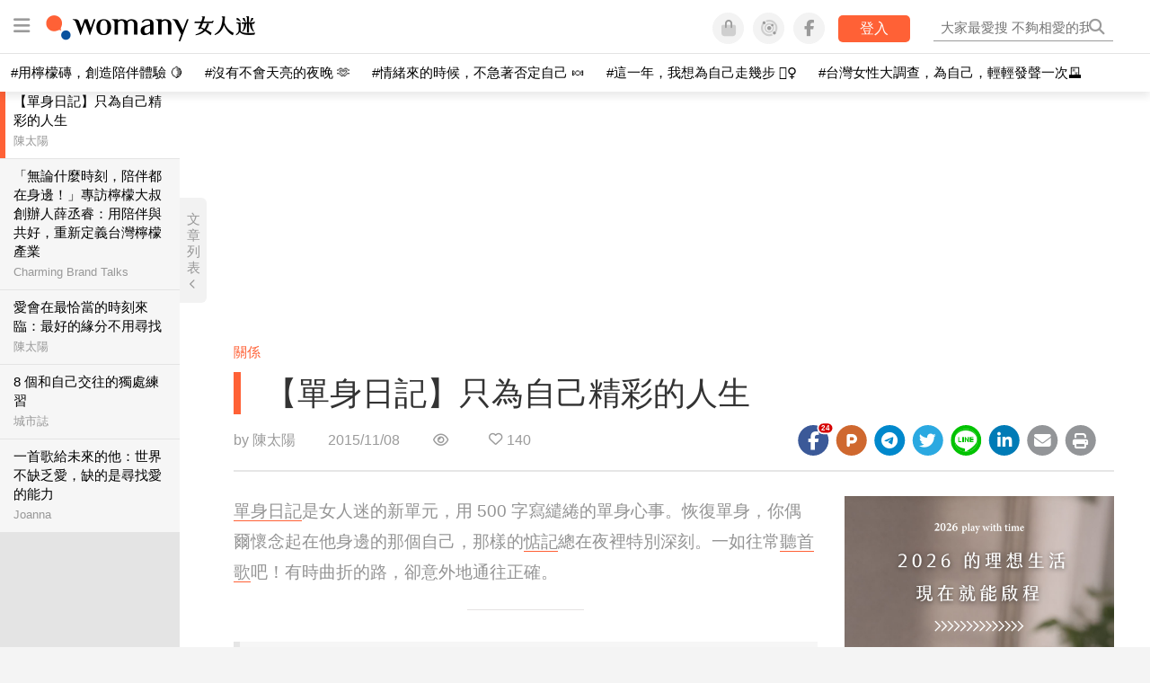

--- FILE ---
content_type: text/html; charset=utf-8
request_url: https://www.youtube-nocookie.com/embed/cbpLVSR9GxU
body_size: 47265
content:
<!DOCTYPE html><html lang="en" dir="ltr" data-cast-api-enabled="true"><head><meta name="viewport" content="width=device-width, initial-scale=1"><script nonce="ek-8adzzs6AQlO7PuA25YQ">if ('undefined' == typeof Symbol || 'undefined' == typeof Symbol.iterator) {delete Array.prototype.entries;}</script><style name="www-roboto" nonce="qXAiYN1_ehxjhhB7vzm_Ew">@font-face{font-family:'Roboto';font-style:normal;font-weight:400;font-stretch:100%;src:url(//fonts.gstatic.com/s/roboto/v48/KFO7CnqEu92Fr1ME7kSn66aGLdTylUAMa3GUBHMdazTgWw.woff2)format('woff2');unicode-range:U+0460-052F,U+1C80-1C8A,U+20B4,U+2DE0-2DFF,U+A640-A69F,U+FE2E-FE2F;}@font-face{font-family:'Roboto';font-style:normal;font-weight:400;font-stretch:100%;src:url(//fonts.gstatic.com/s/roboto/v48/KFO7CnqEu92Fr1ME7kSn66aGLdTylUAMa3iUBHMdazTgWw.woff2)format('woff2');unicode-range:U+0301,U+0400-045F,U+0490-0491,U+04B0-04B1,U+2116;}@font-face{font-family:'Roboto';font-style:normal;font-weight:400;font-stretch:100%;src:url(//fonts.gstatic.com/s/roboto/v48/KFO7CnqEu92Fr1ME7kSn66aGLdTylUAMa3CUBHMdazTgWw.woff2)format('woff2');unicode-range:U+1F00-1FFF;}@font-face{font-family:'Roboto';font-style:normal;font-weight:400;font-stretch:100%;src:url(//fonts.gstatic.com/s/roboto/v48/KFO7CnqEu92Fr1ME7kSn66aGLdTylUAMa3-UBHMdazTgWw.woff2)format('woff2');unicode-range:U+0370-0377,U+037A-037F,U+0384-038A,U+038C,U+038E-03A1,U+03A3-03FF;}@font-face{font-family:'Roboto';font-style:normal;font-weight:400;font-stretch:100%;src:url(//fonts.gstatic.com/s/roboto/v48/KFO7CnqEu92Fr1ME7kSn66aGLdTylUAMawCUBHMdazTgWw.woff2)format('woff2');unicode-range:U+0302-0303,U+0305,U+0307-0308,U+0310,U+0312,U+0315,U+031A,U+0326-0327,U+032C,U+032F-0330,U+0332-0333,U+0338,U+033A,U+0346,U+034D,U+0391-03A1,U+03A3-03A9,U+03B1-03C9,U+03D1,U+03D5-03D6,U+03F0-03F1,U+03F4-03F5,U+2016-2017,U+2034-2038,U+203C,U+2040,U+2043,U+2047,U+2050,U+2057,U+205F,U+2070-2071,U+2074-208E,U+2090-209C,U+20D0-20DC,U+20E1,U+20E5-20EF,U+2100-2112,U+2114-2115,U+2117-2121,U+2123-214F,U+2190,U+2192,U+2194-21AE,U+21B0-21E5,U+21F1-21F2,U+21F4-2211,U+2213-2214,U+2216-22FF,U+2308-230B,U+2310,U+2319,U+231C-2321,U+2336-237A,U+237C,U+2395,U+239B-23B7,U+23D0,U+23DC-23E1,U+2474-2475,U+25AF,U+25B3,U+25B7,U+25BD,U+25C1,U+25CA,U+25CC,U+25FB,U+266D-266F,U+27C0-27FF,U+2900-2AFF,U+2B0E-2B11,U+2B30-2B4C,U+2BFE,U+3030,U+FF5B,U+FF5D,U+1D400-1D7FF,U+1EE00-1EEFF;}@font-face{font-family:'Roboto';font-style:normal;font-weight:400;font-stretch:100%;src:url(//fonts.gstatic.com/s/roboto/v48/KFO7CnqEu92Fr1ME7kSn66aGLdTylUAMaxKUBHMdazTgWw.woff2)format('woff2');unicode-range:U+0001-000C,U+000E-001F,U+007F-009F,U+20DD-20E0,U+20E2-20E4,U+2150-218F,U+2190,U+2192,U+2194-2199,U+21AF,U+21E6-21F0,U+21F3,U+2218-2219,U+2299,U+22C4-22C6,U+2300-243F,U+2440-244A,U+2460-24FF,U+25A0-27BF,U+2800-28FF,U+2921-2922,U+2981,U+29BF,U+29EB,U+2B00-2BFF,U+4DC0-4DFF,U+FFF9-FFFB,U+10140-1018E,U+10190-1019C,U+101A0,U+101D0-101FD,U+102E0-102FB,U+10E60-10E7E,U+1D2C0-1D2D3,U+1D2E0-1D37F,U+1F000-1F0FF,U+1F100-1F1AD,U+1F1E6-1F1FF,U+1F30D-1F30F,U+1F315,U+1F31C,U+1F31E,U+1F320-1F32C,U+1F336,U+1F378,U+1F37D,U+1F382,U+1F393-1F39F,U+1F3A7-1F3A8,U+1F3AC-1F3AF,U+1F3C2,U+1F3C4-1F3C6,U+1F3CA-1F3CE,U+1F3D4-1F3E0,U+1F3ED,U+1F3F1-1F3F3,U+1F3F5-1F3F7,U+1F408,U+1F415,U+1F41F,U+1F426,U+1F43F,U+1F441-1F442,U+1F444,U+1F446-1F449,U+1F44C-1F44E,U+1F453,U+1F46A,U+1F47D,U+1F4A3,U+1F4B0,U+1F4B3,U+1F4B9,U+1F4BB,U+1F4BF,U+1F4C8-1F4CB,U+1F4D6,U+1F4DA,U+1F4DF,U+1F4E3-1F4E6,U+1F4EA-1F4ED,U+1F4F7,U+1F4F9-1F4FB,U+1F4FD-1F4FE,U+1F503,U+1F507-1F50B,U+1F50D,U+1F512-1F513,U+1F53E-1F54A,U+1F54F-1F5FA,U+1F610,U+1F650-1F67F,U+1F687,U+1F68D,U+1F691,U+1F694,U+1F698,U+1F6AD,U+1F6B2,U+1F6B9-1F6BA,U+1F6BC,U+1F6C6-1F6CF,U+1F6D3-1F6D7,U+1F6E0-1F6EA,U+1F6F0-1F6F3,U+1F6F7-1F6FC,U+1F700-1F7FF,U+1F800-1F80B,U+1F810-1F847,U+1F850-1F859,U+1F860-1F887,U+1F890-1F8AD,U+1F8B0-1F8BB,U+1F8C0-1F8C1,U+1F900-1F90B,U+1F93B,U+1F946,U+1F984,U+1F996,U+1F9E9,U+1FA00-1FA6F,U+1FA70-1FA7C,U+1FA80-1FA89,U+1FA8F-1FAC6,U+1FACE-1FADC,U+1FADF-1FAE9,U+1FAF0-1FAF8,U+1FB00-1FBFF;}@font-face{font-family:'Roboto';font-style:normal;font-weight:400;font-stretch:100%;src:url(//fonts.gstatic.com/s/roboto/v48/KFO7CnqEu92Fr1ME7kSn66aGLdTylUAMa3OUBHMdazTgWw.woff2)format('woff2');unicode-range:U+0102-0103,U+0110-0111,U+0128-0129,U+0168-0169,U+01A0-01A1,U+01AF-01B0,U+0300-0301,U+0303-0304,U+0308-0309,U+0323,U+0329,U+1EA0-1EF9,U+20AB;}@font-face{font-family:'Roboto';font-style:normal;font-weight:400;font-stretch:100%;src:url(//fonts.gstatic.com/s/roboto/v48/KFO7CnqEu92Fr1ME7kSn66aGLdTylUAMa3KUBHMdazTgWw.woff2)format('woff2');unicode-range:U+0100-02BA,U+02BD-02C5,U+02C7-02CC,U+02CE-02D7,U+02DD-02FF,U+0304,U+0308,U+0329,U+1D00-1DBF,U+1E00-1E9F,U+1EF2-1EFF,U+2020,U+20A0-20AB,U+20AD-20C0,U+2113,U+2C60-2C7F,U+A720-A7FF;}@font-face{font-family:'Roboto';font-style:normal;font-weight:400;font-stretch:100%;src:url(//fonts.gstatic.com/s/roboto/v48/KFO7CnqEu92Fr1ME7kSn66aGLdTylUAMa3yUBHMdazQ.woff2)format('woff2');unicode-range:U+0000-00FF,U+0131,U+0152-0153,U+02BB-02BC,U+02C6,U+02DA,U+02DC,U+0304,U+0308,U+0329,U+2000-206F,U+20AC,U+2122,U+2191,U+2193,U+2212,U+2215,U+FEFF,U+FFFD;}@font-face{font-family:'Roboto';font-style:normal;font-weight:500;font-stretch:100%;src:url(//fonts.gstatic.com/s/roboto/v48/KFO7CnqEu92Fr1ME7kSn66aGLdTylUAMa3GUBHMdazTgWw.woff2)format('woff2');unicode-range:U+0460-052F,U+1C80-1C8A,U+20B4,U+2DE0-2DFF,U+A640-A69F,U+FE2E-FE2F;}@font-face{font-family:'Roboto';font-style:normal;font-weight:500;font-stretch:100%;src:url(//fonts.gstatic.com/s/roboto/v48/KFO7CnqEu92Fr1ME7kSn66aGLdTylUAMa3iUBHMdazTgWw.woff2)format('woff2');unicode-range:U+0301,U+0400-045F,U+0490-0491,U+04B0-04B1,U+2116;}@font-face{font-family:'Roboto';font-style:normal;font-weight:500;font-stretch:100%;src:url(//fonts.gstatic.com/s/roboto/v48/KFO7CnqEu92Fr1ME7kSn66aGLdTylUAMa3CUBHMdazTgWw.woff2)format('woff2');unicode-range:U+1F00-1FFF;}@font-face{font-family:'Roboto';font-style:normal;font-weight:500;font-stretch:100%;src:url(//fonts.gstatic.com/s/roboto/v48/KFO7CnqEu92Fr1ME7kSn66aGLdTylUAMa3-UBHMdazTgWw.woff2)format('woff2');unicode-range:U+0370-0377,U+037A-037F,U+0384-038A,U+038C,U+038E-03A1,U+03A3-03FF;}@font-face{font-family:'Roboto';font-style:normal;font-weight:500;font-stretch:100%;src:url(//fonts.gstatic.com/s/roboto/v48/KFO7CnqEu92Fr1ME7kSn66aGLdTylUAMawCUBHMdazTgWw.woff2)format('woff2');unicode-range:U+0302-0303,U+0305,U+0307-0308,U+0310,U+0312,U+0315,U+031A,U+0326-0327,U+032C,U+032F-0330,U+0332-0333,U+0338,U+033A,U+0346,U+034D,U+0391-03A1,U+03A3-03A9,U+03B1-03C9,U+03D1,U+03D5-03D6,U+03F0-03F1,U+03F4-03F5,U+2016-2017,U+2034-2038,U+203C,U+2040,U+2043,U+2047,U+2050,U+2057,U+205F,U+2070-2071,U+2074-208E,U+2090-209C,U+20D0-20DC,U+20E1,U+20E5-20EF,U+2100-2112,U+2114-2115,U+2117-2121,U+2123-214F,U+2190,U+2192,U+2194-21AE,U+21B0-21E5,U+21F1-21F2,U+21F4-2211,U+2213-2214,U+2216-22FF,U+2308-230B,U+2310,U+2319,U+231C-2321,U+2336-237A,U+237C,U+2395,U+239B-23B7,U+23D0,U+23DC-23E1,U+2474-2475,U+25AF,U+25B3,U+25B7,U+25BD,U+25C1,U+25CA,U+25CC,U+25FB,U+266D-266F,U+27C0-27FF,U+2900-2AFF,U+2B0E-2B11,U+2B30-2B4C,U+2BFE,U+3030,U+FF5B,U+FF5D,U+1D400-1D7FF,U+1EE00-1EEFF;}@font-face{font-family:'Roboto';font-style:normal;font-weight:500;font-stretch:100%;src:url(//fonts.gstatic.com/s/roboto/v48/KFO7CnqEu92Fr1ME7kSn66aGLdTylUAMaxKUBHMdazTgWw.woff2)format('woff2');unicode-range:U+0001-000C,U+000E-001F,U+007F-009F,U+20DD-20E0,U+20E2-20E4,U+2150-218F,U+2190,U+2192,U+2194-2199,U+21AF,U+21E6-21F0,U+21F3,U+2218-2219,U+2299,U+22C4-22C6,U+2300-243F,U+2440-244A,U+2460-24FF,U+25A0-27BF,U+2800-28FF,U+2921-2922,U+2981,U+29BF,U+29EB,U+2B00-2BFF,U+4DC0-4DFF,U+FFF9-FFFB,U+10140-1018E,U+10190-1019C,U+101A0,U+101D0-101FD,U+102E0-102FB,U+10E60-10E7E,U+1D2C0-1D2D3,U+1D2E0-1D37F,U+1F000-1F0FF,U+1F100-1F1AD,U+1F1E6-1F1FF,U+1F30D-1F30F,U+1F315,U+1F31C,U+1F31E,U+1F320-1F32C,U+1F336,U+1F378,U+1F37D,U+1F382,U+1F393-1F39F,U+1F3A7-1F3A8,U+1F3AC-1F3AF,U+1F3C2,U+1F3C4-1F3C6,U+1F3CA-1F3CE,U+1F3D4-1F3E0,U+1F3ED,U+1F3F1-1F3F3,U+1F3F5-1F3F7,U+1F408,U+1F415,U+1F41F,U+1F426,U+1F43F,U+1F441-1F442,U+1F444,U+1F446-1F449,U+1F44C-1F44E,U+1F453,U+1F46A,U+1F47D,U+1F4A3,U+1F4B0,U+1F4B3,U+1F4B9,U+1F4BB,U+1F4BF,U+1F4C8-1F4CB,U+1F4D6,U+1F4DA,U+1F4DF,U+1F4E3-1F4E6,U+1F4EA-1F4ED,U+1F4F7,U+1F4F9-1F4FB,U+1F4FD-1F4FE,U+1F503,U+1F507-1F50B,U+1F50D,U+1F512-1F513,U+1F53E-1F54A,U+1F54F-1F5FA,U+1F610,U+1F650-1F67F,U+1F687,U+1F68D,U+1F691,U+1F694,U+1F698,U+1F6AD,U+1F6B2,U+1F6B9-1F6BA,U+1F6BC,U+1F6C6-1F6CF,U+1F6D3-1F6D7,U+1F6E0-1F6EA,U+1F6F0-1F6F3,U+1F6F7-1F6FC,U+1F700-1F7FF,U+1F800-1F80B,U+1F810-1F847,U+1F850-1F859,U+1F860-1F887,U+1F890-1F8AD,U+1F8B0-1F8BB,U+1F8C0-1F8C1,U+1F900-1F90B,U+1F93B,U+1F946,U+1F984,U+1F996,U+1F9E9,U+1FA00-1FA6F,U+1FA70-1FA7C,U+1FA80-1FA89,U+1FA8F-1FAC6,U+1FACE-1FADC,U+1FADF-1FAE9,U+1FAF0-1FAF8,U+1FB00-1FBFF;}@font-face{font-family:'Roboto';font-style:normal;font-weight:500;font-stretch:100%;src:url(//fonts.gstatic.com/s/roboto/v48/KFO7CnqEu92Fr1ME7kSn66aGLdTylUAMa3OUBHMdazTgWw.woff2)format('woff2');unicode-range:U+0102-0103,U+0110-0111,U+0128-0129,U+0168-0169,U+01A0-01A1,U+01AF-01B0,U+0300-0301,U+0303-0304,U+0308-0309,U+0323,U+0329,U+1EA0-1EF9,U+20AB;}@font-face{font-family:'Roboto';font-style:normal;font-weight:500;font-stretch:100%;src:url(//fonts.gstatic.com/s/roboto/v48/KFO7CnqEu92Fr1ME7kSn66aGLdTylUAMa3KUBHMdazTgWw.woff2)format('woff2');unicode-range:U+0100-02BA,U+02BD-02C5,U+02C7-02CC,U+02CE-02D7,U+02DD-02FF,U+0304,U+0308,U+0329,U+1D00-1DBF,U+1E00-1E9F,U+1EF2-1EFF,U+2020,U+20A0-20AB,U+20AD-20C0,U+2113,U+2C60-2C7F,U+A720-A7FF;}@font-face{font-family:'Roboto';font-style:normal;font-weight:500;font-stretch:100%;src:url(//fonts.gstatic.com/s/roboto/v48/KFO7CnqEu92Fr1ME7kSn66aGLdTylUAMa3yUBHMdazQ.woff2)format('woff2');unicode-range:U+0000-00FF,U+0131,U+0152-0153,U+02BB-02BC,U+02C6,U+02DA,U+02DC,U+0304,U+0308,U+0329,U+2000-206F,U+20AC,U+2122,U+2191,U+2193,U+2212,U+2215,U+FEFF,U+FFFD;}</style><script name="www-roboto" nonce="ek-8adzzs6AQlO7PuA25YQ">if (document.fonts && document.fonts.load) {document.fonts.load("400 10pt Roboto", "E"); document.fonts.load("500 10pt Roboto", "E");}</script><link rel="stylesheet" href="/s/player/b95b0e7a/www-player.css" name="www-player" nonce="qXAiYN1_ehxjhhB7vzm_Ew"><style nonce="qXAiYN1_ehxjhhB7vzm_Ew">html {overflow: hidden;}body {font: 12px Roboto, Arial, sans-serif; background-color: #000; color: #fff; height: 100%; width: 100%; overflow: hidden; position: absolute; margin: 0; padding: 0;}#player {width: 100%; height: 100%;}h1 {text-align: center; color: #fff;}h3 {margin-top: 6px; margin-bottom: 3px;}.player-unavailable {position: absolute; top: 0; left: 0; right: 0; bottom: 0; padding: 25px; font-size: 13px; background: url(/img/meh7.png) 50% 65% no-repeat;}.player-unavailable .message {text-align: left; margin: 0 -5px 15px; padding: 0 5px 14px; border-bottom: 1px solid #888; font-size: 19px; font-weight: normal;}.player-unavailable a {color: #167ac6; text-decoration: none;}</style><script nonce="ek-8adzzs6AQlO7PuA25YQ">var ytcsi={gt:function(n){n=(n||"")+"data_";return ytcsi[n]||(ytcsi[n]={tick:{},info:{},gel:{preLoggedGelInfos:[]}})},now:window.performance&&window.performance.timing&&window.performance.now&&window.performance.timing.navigationStart?function(){return window.performance.timing.navigationStart+window.performance.now()}:function(){return(new Date).getTime()},tick:function(l,t,n){var ticks=ytcsi.gt(n).tick;var v=t||ytcsi.now();if(ticks[l]){ticks["_"+l]=ticks["_"+l]||[ticks[l]];ticks["_"+l].push(v)}ticks[l]=
v},info:function(k,v,n){ytcsi.gt(n).info[k]=v},infoGel:function(p,n){ytcsi.gt(n).gel.preLoggedGelInfos.push(p)},setStart:function(t,n){ytcsi.tick("_start",t,n)}};
(function(w,d){function isGecko(){if(!w.navigator)return false;try{if(w.navigator.userAgentData&&w.navigator.userAgentData.brands&&w.navigator.userAgentData.brands.length){var brands=w.navigator.userAgentData.brands;var i=0;for(;i<brands.length;i++)if(brands[i]&&brands[i].brand==="Firefox")return true;return false}}catch(e){setTimeout(function(){throw e;})}if(!w.navigator.userAgent)return false;var ua=w.navigator.userAgent;return ua.indexOf("Gecko")>0&&ua.toLowerCase().indexOf("webkit")<0&&ua.indexOf("Edge")<
0&&ua.indexOf("Trident")<0&&ua.indexOf("MSIE")<0}ytcsi.setStart(w.performance?w.performance.timing.responseStart:null);var isPrerender=(d.visibilityState||d.webkitVisibilityState)=="prerender";var vName=!d.visibilityState&&d.webkitVisibilityState?"webkitvisibilitychange":"visibilitychange";if(isPrerender){var startTick=function(){ytcsi.setStart();d.removeEventListener(vName,startTick)};d.addEventListener(vName,startTick,false)}if(d.addEventListener)d.addEventListener(vName,function(){ytcsi.tick("vc")},
false);if(isGecko()){var isHidden=(d.visibilityState||d.webkitVisibilityState)=="hidden";if(isHidden)ytcsi.tick("vc")}var slt=function(el,t){setTimeout(function(){var n=ytcsi.now();el.loadTime=n;if(el.slt)el.slt()},t)};w.__ytRIL=function(el){if(!el.getAttribute("data-thumb"))if(w.requestAnimationFrame)w.requestAnimationFrame(function(){slt(el,0)});else slt(el,16)}})(window,document);
</script><script nonce="ek-8adzzs6AQlO7PuA25YQ">var ytcfg={d:function(){return window.yt&&yt.config_||ytcfg.data_||(ytcfg.data_={})},get:function(k,o){return k in ytcfg.d()?ytcfg.d()[k]:o},set:function(){var a=arguments;if(a.length>1)ytcfg.d()[a[0]]=a[1];else{var k;for(k in a[0])ytcfg.d()[k]=a[0][k]}}};
ytcfg.set({"CLIENT_CANARY_STATE":"none","DEVICE":"cbr\u003dChrome\u0026cbrand\u003dapple\u0026cbrver\u003d131.0.0.0\u0026ceng\u003dWebKit\u0026cengver\u003d537.36\u0026cos\u003dMacintosh\u0026cosver\u003d10_15_7\u0026cplatform\u003dDESKTOP","EVENT_ID":"BmdxaarxEbOf_bkP-YOYuQk","EXPERIMENT_FLAGS":{"ab_det_apm":true,"ab_det_el_h":true,"ab_det_em_inj":true,"ab_l_sig_st":true,"ab_l_sig_st_e":true,"action_companion_center_align_description":true,"allow_skip_networkless":true,"always_send_and_write":true,"att_web_record_metrics":true,"attmusi":true,"c3_enable_button_impression_logging":true,"c3_watch_page_component":true,"cancel_pending_navs":true,"clean_up_manual_attribution_header":true,"config_age_report_killswitch":true,"cow_optimize_idom_compat":true,"csi_config_handling_infra":true,"csi_on_gel":true,"delhi_mweb_colorful_sd":true,"delhi_mweb_colorful_sd_v2":true,"deprecate_csi_has_info":true,"deprecate_pair_servlet_enabled":true,"desktop_sparkles_light_cta_button":true,"disable_cached_masthead_data":true,"disable_child_node_auto_formatted_strings":true,"disable_log_to_visitor_layer":true,"disable_pacf_logging_for_memory_limited_tv":true,"embeds_enable_eid_enforcement_for_youtube":true,"embeds_enable_info_panel_dismissal":true,"embeds_enable_pfp_always_unbranded":true,"embeds_muted_autoplay_sound_fix":true,"embeds_serve_es6_client":true,"embeds_web_nwl_disable_nocookie":true,"embeds_web_updated_shorts_definition_fix":true,"enable_active_view_display_ad_renderer_web_home":true,"enable_ad_disclosure_banner_a11y_fix":true,"enable_chips_shelf_view_model_fully_reactive":true,"enable_client_creator_goal_ticker_bar_revamp":true,"enable_client_only_wiz_direct_reactions":true,"enable_client_sli_logging":true,"enable_client_streamz_web":true,"enable_client_ve_spec":true,"enable_cloud_save_error_popup_after_retry":true,"enable_dai_sdf_h5_preroll":true,"enable_datasync_id_header_in_web_vss_pings":true,"enable_default_mono_cta_migration_web_client":true,"enable_docked_chat_messages":true,"enable_drop_shadow_experiment":true,"enable_entity_store_from_dependency_injection":true,"enable_inline_muted_playback_on_web_search":true,"enable_inline_muted_playback_on_web_search_for_vdc":true,"enable_inline_muted_playback_on_web_search_for_vdcb":true,"enable_is_extended_monitoring":true,"enable_is_mini_app_page_active_bugfix":true,"enable_logging_first_user_action_after_game_ready":true,"enable_ltc_param_fetch_from_innertube":true,"enable_masthead_mweb_padding_fix":true,"enable_menu_renderer_button_in_mweb_hclr":true,"enable_mini_app_command_handler_mweb_fix":true,"enable_mini_guide_downloads_item":true,"enable_mixed_direction_formatted_strings":true,"enable_mweb_livestream_ui_update":true,"enable_mweb_new_caption_language_picker":true,"enable_names_handles_account_switcher":true,"enable_network_request_logging_on_game_events":true,"enable_new_paid_product_placement":true,"enable_open_in_new_tab_icon_for_short_dr_for_desktop_search":true,"enable_open_yt_content":true,"enable_origin_query_parameter_bugfix":true,"enable_pause_ads_on_ytv_html5":true,"enable_payments_purchase_manager":true,"enable_pdp_icon_prefetch":true,"enable_pl_r_si_fa":true,"enable_place_pivot_url":true,"enable_playable_a11y_label_with_badge_text":true,"enable_pv_screen_modern_text":true,"enable_removing_navbar_title_on_hashtag_page_mweb":true,"enable_rta_manager":true,"enable_sdf_companion_h5":true,"enable_sdf_dai_h5_midroll":true,"enable_sdf_h5_endemic_mid_post_roll":true,"enable_sdf_on_h5_unplugged_vod_midroll":true,"enable_sdf_shorts_player_bytes_h5":true,"enable_sending_unwrapped_game_audio_as_serialized_metadata":true,"enable_sfv_effect_pivot_url":true,"enable_shorts_new_carousel":true,"enable_skip_ad_guidance_prompt":true,"enable_skippable_ads_for_unplugged_ad_pod":true,"enable_smearing_expansion_dai":true,"enable_third_party_info":true,"enable_time_out_messages":true,"enable_timeline_view_modern_transcript_fe":true,"enable_video_display_compact_button_group_for_desktop_search":true,"enable_web_delhi_icons":true,"enable_web_home_top_landscape_image_layout_level_click":true,"enable_web_tiered_gel":true,"enable_window_constrained_buy_flow_dialog":true,"enable_wiz_queue_effect_and_on_init_initial_runs":true,"enable_ypc_spinners":true,"enable_yt_ata_iframe_authuser":true,"export_networkless_options":true,"export_player_version_to_ytconfig":true,"fill_single_video_with_notify_to_lasr":true,"fix_ad_miniplayer_controls_rendering":true,"fix_ads_tracking_for_swf_config_deprecation_mweb":true,"h5_companion_enable_adcpn_macro_substitution_for_click_pings":true,"h5_inplayer_enable_adcpn_macro_substitution_for_click_pings":true,"h5_reset_cache_and_filter_before_update_masthead":true,"hide_channel_creation_title_for_mweb":true,"high_ccv_client_side_caching_h5":true,"html5_log_trigger_events_with_debug_data":true,"html5_ssdai_enable_media_end_cue_range":true,"il_attach_cache_limit":true,"il_use_view_model_logging_context":true,"is_browser_support_for_webcam_streaming":true,"json_condensed_response":true,"kev_adb_pg":true,"kevlar_gel_error_routing":true,"kevlar_watch_cinematics":true,"live_chat_enable_controller_extraction":true,"live_chat_enable_rta_manager":true,"live_chat_increased_min_height":true,"log_click_with_layer_from_element_in_command_handler":true,"log_errors_through_nwl_on_retry":true,"mdx_enable_privacy_disclosure_ui":true,"mdx_load_cast_api_bootstrap_script":true,"medium_progress_bar_modification":true,"migrate_remaining_web_ad_badges_to_innertube":true,"mobile_account_menu_refresh":true,"mweb_account_linking_noapp":true,"mweb_after_render_to_scheduler":true,"mweb_allow_modern_search_suggest_behavior":true,"mweb_animated_actions":true,"mweb_app_upsell_button_direct_to_app":true,"mweb_big_progress_bar":true,"mweb_c3_enable_adaptive_signals":true,"mweb_c3_endscreen":true,"mweb_c3_endscreen_v2":true,"mweb_c3_library_page_enable_recent_shelf":true,"mweb_c3_remove_web_navigation_endpoint_data":true,"mweb_c3_use_canonical_from_player_response":true,"mweb_cinematic_watch":true,"mweb_command_handler":true,"mweb_delay_watch_initial_data":true,"mweb_disable_searchbar_scroll":true,"mweb_enable_fine_scrubbing_for_recs":true,"mweb_enable_keto_batch_player_fullscreen":true,"mweb_enable_keto_batch_player_progress_bar":true,"mweb_enable_keto_batch_player_tooltips":true,"mweb_enable_lockup_view_model_for_ucp":true,"mweb_enable_more_drawer":true,"mweb_enable_optional_fullscreen_landscape_locking":true,"mweb_enable_overlay_touch_manager":true,"mweb_enable_premium_carve_out_fix":true,"mweb_enable_refresh_detection":true,"mweb_enable_search_imp":true,"mweb_enable_sequence_signal":true,"mweb_enable_shorts_pivot_button":true,"mweb_enable_shorts_video_preload":true,"mweb_enable_skippables_on_jio_phone":true,"mweb_enable_storyboards":true,"mweb_enable_two_line_title_on_shorts":true,"mweb_enable_varispeed_controller":true,"mweb_enable_watch_feed_infinite_scroll":true,"mweb_enable_wrapped_unplugged_pause_membership_dialog_renderer":true,"mweb_fix_livestream_seeking":true,"mweb_fix_monitor_visibility_after_render":true,"mweb_force_ios_fallback_to_native_control":true,"mweb_fp_auto_fullscreen":true,"mweb_fullscreen_controls":true,"mweb_fullscreen_controls_action_buttons":true,"mweb_fullscreen_watch_system":true,"mweb_home_reactive_shorts":true,"mweb_innertube_search_command":true,"mweb_lang_in_html":true,"mweb_like_button_synced_with_entities":true,"mweb_logo_use_home_page_ve":true,"mweb_module_decoration":true,"mweb_native_control_in_faux_fullscreen_shared":true,"mweb_player_control_on_hover":true,"mweb_player_delhi_dtts":true,"mweb_player_settings_use_bottom_sheet":true,"mweb_player_show_previous_next_buttons_in_playlist":true,"mweb_player_skip_no_op_state_changes":true,"mweb_player_user_select_none":true,"mweb_playlist_engagement_panel":true,"mweb_progress_bar_seek_on_mouse_click":true,"mweb_pull_2_full":true,"mweb_pull_2_full_enable_touch_handlers":true,"mweb_schedule_warm_watch_response":true,"mweb_searchbox_legacy_navigation":true,"mweb_see_fewer_shorts":true,"mweb_shorts_comments_panel_id_change":true,"mweb_shorts_early_continuation":true,"mweb_show_ios_smart_banner":true,"mweb_show_sign_in_button_from_header":true,"mweb_use_server_url_on_startup":true,"mweb_watch_captions_enable_auto_translate":true,"mweb_watch_captions_set_default_size":true,"mweb_watch_stop_scheduler_on_player_response":true,"mweb_watchfeed_big_thumbnails":true,"mweb_yt_searchbox":true,"networkless_logging":true,"no_client_ve_attach_unless_shown":true,"nwl_send_from_memory_when_online":true,"pageid_as_header_web":true,"playback_settings_use_switch_menu":true,"player_controls_autonav_fix":true,"player_controls_skip_double_signal_update":true,"polymer_bad_build_labels":true,"polymer_verifiy_app_state":true,"qoe_send_and_write":true,"remove_chevron_from_ad_disclosure_banner_h5":true,"remove_masthead_channel_banner_on_refresh":true,"remove_slot_id_exited_trigger_for_dai_in_player_slot_expire":true,"replace_client_url_parsing_with_server_signal":true,"service_worker_enabled":true,"service_worker_push_enabled":true,"service_worker_push_home_page_prompt":true,"service_worker_push_watch_page_prompt":true,"shell_load_gcf":true,"shorten_initial_gel_batch_timeout":true,"should_use_yt_voice_endpoint_in_kaios":true,"skip_invalid_ytcsi_ticks":true,"skip_setting_info_in_csi_data_object":true,"smarter_ve_dedupping":true,"speedmaster_no_seek":true,"start_client_gcf_mweb":true,"stop_handling_click_for_non_rendering_overlay_layout":true,"suppress_error_204_logging":true,"synced_panel_scrolling_controller":true,"use_event_time_ms_header":true,"use_fifo_for_networkless":true,"use_player_abuse_bg_library":true,"use_request_time_ms_header":true,"use_session_based_sampling":true,"use_thumbnail_overlay_time_status_renderer_for_live_badge":true,"use_ts_visibilitylogger":true,"vss_final_ping_send_and_write":true,"vss_playback_use_send_and_write":true,"web_adaptive_repeat_ase":true,"web_always_load_chat_support":true,"web_animated_like":true,"web_api_url":true,"web_attributed_string_deep_equal_bugfix":true,"web_autonav_allow_off_by_default":true,"web_button_vm_refactor_disabled":true,"web_c3_log_app_init_finish":true,"web_csi_action_sampling_enabled":true,"web_dedupe_ve_grafting":true,"web_disable_backdrop_filter":true,"web_enable_ab_rsp_cl":true,"web_enable_course_icon_update":true,"web_enable_error_204":true,"web_fix_segmented_like_dislike_undefined":true,"web_gcf_hashes_innertube":true,"web_gel_timeout_cap":true,"web_metadata_carousel_elref_bugfix":true,"web_parent_target_for_sheets":true,"web_persist_server_autonav_state_on_client":true,"web_playback_associated_log_ctt":true,"web_playback_associated_ve":true,"web_prefetch_preload_video":true,"web_progress_bar_draggable":true,"web_resizable_advertiser_banner_on_masthead_safari_fix":true,"web_scheduler_auto_init":true,"web_shorts_just_watched_on_channel_and_pivot_study":true,"web_shorts_just_watched_overlay":true,"web_shorts_pivot_button_view_model_reactive":true,"web_update_panel_visibility_logging_fix":true,"web_video_attribute_view_model_a11y_fix":true,"web_watch_controls_state_signals":true,"web_wiz_attributed_string":true,"webfe_mweb_watch_microdata":true,"webfe_watch_shorts_canonical_url_fix":true,"webpo_exit_on_net_err":true,"wiz_diff_overwritable":true,"wiz_memoize_stamper_items":true,"woffle_used_state_report":true,"wpo_gel_strz":true,"ytcp_paper_tooltip_use_scoped_owner_root":true,"H5_async_logging_delay_ms":30000.0,"attention_logging_scroll_throttle":500.0,"autoplay_pause_by_lact_sampling_fraction":0.0,"cinematic_watch_effect_opacity":0.4,"log_window_onerror_fraction":0.1,"speedmaster_playback_rate":2.0,"tv_pacf_logging_sample_rate":0.01,"web_attention_logging_scroll_throttle":500.0,"web_load_prediction_threshold":0.1,"web_navigation_prediction_threshold":0.1,"web_pbj_log_warning_rate":0.0,"web_system_health_fraction":0.01,"ytidb_transaction_ended_event_rate_limit":0.02,"active_time_update_interval_ms":10000,"att_init_delay":500,"autoplay_pause_by_lact_sec":0,"botguard_async_snapshot_timeout_ms":3000,"check_navigator_accuracy_timeout_ms":0,"cinematic_watch_css_filter_blur_strength":40,"cinematic_watch_fade_out_duration":500,"close_webview_delay_ms":100,"cloud_save_game_data_rate_limit_ms":3000,"compression_disable_point":10,"custom_active_view_tos_timeout_ms":3600000,"embeds_widget_poll_interval_ms":0,"gel_min_batch_size":3,"gel_queue_timeout_max_ms":60000,"get_async_timeout_ms":60000,"hide_cta_for_home_web_video_ads_animate_in_time":2,"html5_byterate_soft_cap":0,"initial_gel_batch_timeout":2000,"max_body_size_to_compress":500000,"max_prefetch_window_sec_for_livestream_optimization":10,"min_prefetch_offset_sec_for_livestream_optimization":20,"mini_app_container_iframe_src_update_delay_ms":0,"multiple_preview_news_duration_time":11000,"mweb_c3_toast_duration_ms":5000,"mweb_deep_link_fallback_timeout_ms":10000,"mweb_delay_response_received_actions":100,"mweb_fp_dpad_rate_limit_ms":0,"mweb_fp_dpad_watch_title_clamp_lines":0,"mweb_history_manager_cache_size":100,"mweb_ios_fullscreen_playback_transition_delay_ms":500,"mweb_ios_fullscreen_system_pause_epilson_ms":0,"mweb_override_response_store_expiration_ms":0,"mweb_shorts_early_continuation_trigger_threshold":4,"mweb_w2w_max_age_seconds":0,"mweb_watch_captions_default_size":2,"neon_dark_launch_gradient_count":0,"network_polling_interval":30000,"play_click_interval_ms":30000,"play_ping_interval_ms":10000,"prefetch_comments_ms_after_video":0,"send_config_hash_timer":0,"service_worker_push_logged_out_prompt_watches":-1,"service_worker_push_prompt_cap":-1,"service_worker_push_prompt_delay_microseconds":3888000000000,"slow_compressions_before_abandon_count":4,"speedmaster_cancellation_movement_dp":10,"speedmaster_touch_activation_ms":500,"web_attention_logging_throttle":500,"web_foreground_heartbeat_interval_ms":28000,"web_gel_debounce_ms":10000,"web_logging_max_batch":100,"web_max_tracing_events":50,"web_tracing_session_replay":0,"wil_icon_max_concurrent_fetches":9999,"ytidb_remake_db_retries":3,"ytidb_reopen_db_retries":3,"WebClientReleaseProcessCritical__youtube_embeds_client_version_override":"","WebClientReleaseProcessCritical__youtube_embeds_web_client_version_override":"","WebClientReleaseProcessCritical__youtube_mweb_client_version_override":"","debug_forced_internalcountrycode":"","embeds_web_synth_ch_headers_banned_urls_regex":"","enable_web_media_service":"DISABLED","il_payload_scraping":"","live_chat_unicode_emoji_json_url":"https://www.gstatic.com/youtube/img/emojis/emojis-svg-9.json","mweb_deep_link_feature_tag_suffix":"11268432","mweb_enable_shorts_innertube_player_prefetch_trigger":"NONE","mweb_fp_dpad":"home,search,browse,channel,create_channel,experiments,settings,trending,oops,404,paid_memberships,sponsorship,premium,shorts","mweb_fp_dpad_linear_navigation":"","mweb_fp_dpad_linear_navigation_visitor":"","mweb_fp_dpad_visitor":"","mweb_preload_video_by_player_vars":"","mweb_sign_in_button_style":"STYLE_SUGGESTIVE_AVATAR","place_pivot_triggering_container_alternate":"","place_pivot_triggering_counterfactual_container_alternate":"","search_ui_mweb_searchbar_restyle":"DEFAULT","service_worker_push_force_notification_prompt_tag":"1","service_worker_scope":"/","suggest_exp_str":"","web_client_version_override":"","kevlar_command_handler_command_banlist":[],"mini_app_ids_without_game_ready":["UgkxHHtsak1SC8mRGHMZewc4HzeAY3yhPPmJ","Ugkx7OgzFqE6z_5Mtf4YsotGfQNII1DF_RBm"],"web_op_signal_type_banlist":[],"web_tracing_enabled_spans":["event","command"]},"GAPI_HINT_PARAMS":"m;/_/scs/abc-static/_/js/k\u003dgapi.gapi.en.FZb77tO2YW4.O/d\u003d1/rs\u003dAHpOoo8lqavmo6ayfVxZovyDiP6g3TOVSQ/m\u003d__features__","GAPI_HOST":"https://apis.google.com","GAPI_LOCALE":"en_US","GL":"US","HL":"en","HTML_DIR":"ltr","HTML_LANG":"en","INNERTUBE_API_KEY":"AIzaSyAO_FJ2SlqU8Q4STEHLGCilw_Y9_11qcW8","INNERTUBE_API_VERSION":"v1","INNERTUBE_CLIENT_NAME":"WEB_EMBEDDED_PLAYER","INNERTUBE_CLIENT_VERSION":"1.20260121.01.00","INNERTUBE_CONTEXT":{"client":{"hl":"en","gl":"US","remoteHost":"3.16.42.240","deviceMake":"Apple","deviceModel":"","visitorData":"[base64]%3D%3D","userAgent":"Mozilla/5.0 (Macintosh; Intel Mac OS X 10_15_7) AppleWebKit/537.36 (KHTML, like Gecko) Chrome/131.0.0.0 Safari/537.36; ClaudeBot/1.0; +claudebot@anthropic.com),gzip(gfe)","clientName":"WEB_EMBEDDED_PLAYER","clientVersion":"1.20260121.01.00","osName":"Macintosh","osVersion":"10_15_7","originalUrl":"https://www.youtube-nocookie.com/embed/cbpLVSR9GxU","platform":"DESKTOP","clientFormFactor":"UNKNOWN_FORM_FACTOR","configInfo":{"appInstallData":"[base64]%3D%3D"},"browserName":"Chrome","browserVersion":"131.0.0.0","acceptHeader":"text/html,application/xhtml+xml,application/xml;q\u003d0.9,image/webp,image/apng,*/*;q\u003d0.8,application/signed-exchange;v\u003db3;q\u003d0.9","deviceExperimentId":"ChxOelU1TnprMk56TXlNelE1TURNME9EUTNNZz09EIbOxcsGGIbOxcsG","rolloutToken":"CIj5itLOmb20RxD8l5-S6p2SAxj8l5-S6p2SAw%3D%3D"},"user":{"lockedSafetyMode":false},"request":{"useSsl":true},"clickTracking":{"clickTrackingParams":"IhMIqoyfkuqdkgMVs08/AR35ASaX"},"thirdParty":{"embeddedPlayerContext":{"embeddedPlayerEncryptedContext":"AD5ZzFRl2UIOc59uljGcKSxucfRglMHR9mDZf8XTzLyxorbECIklNNQNQjQl1pPXCQ9eeUUFlBsi9rnmGOfCskHbaTBKgWiuKHCeAtgV5ufTjdvdRKNTTy8hDztwaJqKIxlMERhMAqEyUK49N_w","ancestorOriginsSupported":false}}},"INNERTUBE_CONTEXT_CLIENT_NAME":56,"INNERTUBE_CONTEXT_CLIENT_VERSION":"1.20260121.01.00","INNERTUBE_CONTEXT_GL":"US","INNERTUBE_CONTEXT_HL":"en","LATEST_ECATCHER_SERVICE_TRACKING_PARAMS":{"client.name":"WEB_EMBEDDED_PLAYER","client.jsfeat":"2021"},"LOGGED_IN":false,"PAGE_BUILD_LABEL":"youtube.embeds.web_20260121_01_RC00","PAGE_CL":858938007,"SERVER_NAME":"WebFE","VISITOR_DATA":"[base64]%3D%3D","WEB_PLAYER_CONTEXT_CONFIGS":{"WEB_PLAYER_CONTEXT_CONFIG_ID_EMBEDDED_PLAYER":{"rootElementId":"movie_player","jsUrl":"/s/player/b95b0e7a/player_ias.vflset/en_US/base.js","cssUrl":"/s/player/b95b0e7a/www-player.css","contextId":"WEB_PLAYER_CONTEXT_CONFIG_ID_EMBEDDED_PLAYER","eventLabel":"embedded","contentRegion":"US","hl":"en_US","hostLanguage":"en","innertubeApiKey":"AIzaSyAO_FJ2SlqU8Q4STEHLGCilw_Y9_11qcW8","innertubeApiVersion":"v1","innertubeContextClientVersion":"1.20260121.01.00","device":{"brand":"apple","model":"","browser":"Chrome","browserVersion":"131.0.0.0","os":"Macintosh","osVersion":"10_15_7","platform":"DESKTOP","interfaceName":"WEB_EMBEDDED_PLAYER","interfaceVersion":"1.20260121.01.00"},"serializedExperimentIds":"24004644,24499532,51010235,51063643,51098299,51146015,51204329,51222973,51340662,51349914,51353393,51366423,51389629,51404808,51404810,51425031,51484222,51490331,51500051,51505436,51530495,51534669,51560386,51565116,51566373,51578633,51583568,51583821,51585555,51586118,51605258,51605395,51609829,51611457,51615068,51620866,51621065,51622352,51622845,51624036,51626155,51632249,51637029,51638271,51638932,51648336,51656216,51672162,51681662,51683502,51684301,51684306,51691589,51693511,51693994,51696107,51696619,51697032,51700777,51705183,51709242,51711227,51711298,51712601,51713237,51714463,51715041,51719410,51719628,51724105,51729217,51735450,51737133,51738919,51742829,51742876,51743156,51744562,51751895","serializedExperimentFlags":"H5_async_logging_delay_ms\u003d30000.0\u0026PlayerWeb__h5_enable_advisory_rating_restrictions\u003dtrue\u0026a11y_h5_associate_survey_question\u003dtrue\u0026ab_det_apm\u003dtrue\u0026ab_det_el_h\u003dtrue\u0026ab_det_em_inj\u003dtrue\u0026ab_l_sig_st\u003dtrue\u0026ab_l_sig_st_e\u003dtrue\u0026action_companion_center_align_description\u003dtrue\u0026ad_pod_disable_companion_persist_ads_quality\u003dtrue\u0026add_stmp_logs_for_voice_boost\u003dtrue\u0026allow_autohide_on_paused_videos\u003dtrue\u0026allow_drm_override\u003dtrue\u0026allow_live_autoplay\u003dtrue\u0026allow_poltergust_autoplay\u003dtrue\u0026allow_skip_networkless\u003dtrue\u0026allow_vp9_1080p_mq_enc\u003dtrue\u0026always_cache_redirect_endpoint\u003dtrue\u0026always_send_and_write\u003dtrue\u0026annotation_module_vast_cards_load_logging_fraction\u003d0.0\u0026assign_drm_family_by_format\u003dtrue\u0026att_web_record_metrics\u003dtrue\u0026attention_logging_scroll_throttle\u003d500.0\u0026attmusi\u003dtrue\u0026autoplay_time\u003d10000\u0026autoplay_time_for_fullscreen\u003d-1\u0026autoplay_time_for_music_content\u003d-1\u0026bg_vm_reinit_threshold\u003d7200000\u0026blocked_packages_for_sps\u003d[]\u0026botguard_async_snapshot_timeout_ms\u003d3000\u0026captions_url_add_ei\u003dtrue\u0026check_navigator_accuracy_timeout_ms\u003d0\u0026clean_up_manual_attribution_header\u003dtrue\u0026compression_disable_point\u003d10\u0026cow_optimize_idom_compat\u003dtrue\u0026csi_config_handling_infra\u003dtrue\u0026csi_on_gel\u003dtrue\u0026custom_active_view_tos_timeout_ms\u003d3600000\u0026dash_manifest_version\u003d5\u0026debug_bandaid_hostname\u003d\u0026debug_bandaid_port\u003d0\u0026debug_sherlog_username\u003d\u0026delhi_fast_follow_autonav_toggle\u003dtrue\u0026delhi_modern_player_default_thumbnail_percentage\u003d0.0\u0026delhi_modern_player_faster_autohide_delay_ms\u003d2000\u0026delhi_modern_player_pause_thumbnail_percentage\u003d0.6\u0026delhi_modern_web_player_blending_mode\u003d\u0026delhi_modern_web_player_disable_frosted_glass\u003dtrue\u0026delhi_modern_web_player_horizontal_volume_controls\u003dtrue\u0026delhi_modern_web_player_lhs_volume_controls\u003dtrue\u0026delhi_modern_web_player_responsive_compact_controls_threshold\u003d0\u0026deprecate_22\u003dtrue\u0026deprecate_csi_has_info\u003dtrue\u0026deprecate_delay_ping\u003dtrue\u0026deprecate_pair_servlet_enabled\u003dtrue\u0026desktop_sparkles_light_cta_button\u003dtrue\u0026disable_av1_setting\u003dtrue\u0026disable_branding_context\u003dtrue\u0026disable_cached_masthead_data\u003dtrue\u0026disable_channel_id_check_for_suspended_channels\u003dtrue\u0026disable_child_node_auto_formatted_strings\u003dtrue\u0026disable_lifa_for_supex_users\u003dtrue\u0026disable_log_to_visitor_layer\u003dtrue\u0026disable_mdx_connection_in_mdx_module_for_music_web\u003dtrue\u0026disable_pacf_logging_for_memory_limited_tv\u003dtrue\u0026disable_reduced_fullscreen_autoplay_countdown_for_minors\u003dtrue\u0026disable_reel_item_watch_format_filtering\u003dtrue\u0026disable_threegpp_progressive_formats\u003dtrue\u0026disable_touch_events_on_skip_button\u003dtrue\u0026edge_encryption_fill_primary_key_version\u003dtrue\u0026embeds_enable_info_panel_dismissal\u003dtrue\u0026embeds_enable_move_set_center_crop_to_public\u003dtrue\u0026embeds_enable_per_video_embed_config\u003dtrue\u0026embeds_enable_pfp_always_unbranded\u003dtrue\u0026embeds_web_lite_mode\u003d1\u0026embeds_web_nwl_disable_nocookie\u003dtrue\u0026embeds_web_synth_ch_headers_banned_urls_regex\u003d\u0026enable_active_view_display_ad_renderer_web_home\u003dtrue\u0026enable_active_view_lr_shorts_video\u003dtrue\u0026enable_active_view_web_shorts_video\u003dtrue\u0026enable_ad_cpn_macro_substitution_for_click_pings\u003dtrue\u0026enable_ad_disclosure_banner_a11y_fix\u003dtrue\u0026enable_app_promo_endcap_eml_on_tablet\u003dtrue\u0026enable_batched_cross_device_pings_in_gel_fanout\u003dtrue\u0026enable_cast_for_web_unplugged\u003dtrue\u0026enable_cast_on_music_web\u003dtrue\u0026enable_cipher_for_manifest_urls\u003dtrue\u0026enable_cleanup_masthead_autoplay_hack_fix\u003dtrue\u0026enable_client_creator_goal_ticker_bar_revamp\u003dtrue\u0026enable_client_only_wiz_direct_reactions\u003dtrue\u0026enable_client_page_id_header_for_first_party_pings\u003dtrue\u0026enable_client_sli_logging\u003dtrue\u0026enable_client_ve_spec\u003dtrue\u0026enable_cta_banner_on_unplugged_lr\u003dtrue\u0026enable_custom_playhead_parsing\u003dtrue\u0026enable_dai_sdf_h5_preroll\u003dtrue\u0026enable_datasync_id_header_in_web_vss_pings\u003dtrue\u0026enable_default_mono_cta_migration_web_client\u003dtrue\u0026enable_dsa_ad_badge_for_action_endcap_on_android\u003dtrue\u0026enable_dsa_ad_badge_for_action_endcap_on_ios\u003dtrue\u0026enable_entity_store_from_dependency_injection\u003dtrue\u0026enable_error_corrections_infocard_web_client\u003dtrue\u0026enable_error_corrections_infocards_icon_web\u003dtrue\u0026enable_inline_muted_playback_on_web_search\u003dtrue\u0026enable_inline_muted_playback_on_web_search_for_vdc\u003dtrue\u0026enable_inline_muted_playback_on_web_search_for_vdcb\u003dtrue\u0026enable_is_extended_monitoring\u003dtrue\u0026enable_kabuki_comments_on_shorts\u003ddisabled\u0026enable_ltc_param_fetch_from_innertube\u003dtrue\u0026enable_mixed_direction_formatted_strings\u003dtrue\u0026enable_modern_skip_button_on_web\u003dtrue\u0026enable_mweb_livestream_ui_update\u003dtrue\u0026enable_new_paid_product_placement\u003dtrue\u0026enable_open_in_new_tab_icon_for_short_dr_for_desktop_search\u003dtrue\u0026enable_out_of_stock_text_all_surfaces\u003dtrue\u0026enable_paid_content_overlay_bugfix\u003dtrue\u0026enable_pause_ads_on_ytv_html5\u003dtrue\u0026enable_pl_r_si_fa\u003dtrue\u0026enable_policy_based_hqa_filter_in_watch_server\u003dtrue\u0026enable_progres_commands_lr_feeds\u003dtrue\u0026enable_publishing_region_param_in_sus\u003dtrue\u0026enable_pv_screen_modern_text\u003dtrue\u0026enable_rpr_token_on_ltl_lookup\u003dtrue\u0026enable_sdf_companion_h5\u003dtrue\u0026enable_sdf_dai_h5_midroll\u003dtrue\u0026enable_sdf_h5_endemic_mid_post_roll\u003dtrue\u0026enable_sdf_on_h5_unplugged_vod_midroll\u003dtrue\u0026enable_sdf_shorts_player_bytes_h5\u003dtrue\u0026enable_server_driven_abr\u003dtrue\u0026enable_server_driven_abr_for_backgroundable\u003dtrue\u0026enable_server_driven_abr_url_generation\u003dtrue\u0026enable_server_driven_readahead\u003dtrue\u0026enable_skip_ad_guidance_prompt\u003dtrue\u0026enable_skip_to_next_messaging\u003dtrue\u0026enable_skippable_ads_for_unplugged_ad_pod\u003dtrue\u0026enable_smart_skip_player_controls_shown_on_web\u003dtrue\u0026enable_smart_skip_player_controls_shown_on_web_increased_triggering_sensitivity\u003dtrue\u0026enable_smart_skip_speedmaster_on_web\u003dtrue\u0026enable_smearing_expansion_dai\u003dtrue\u0026enable_split_screen_ad_baseline_experience_endemic_live_h5\u003dtrue\u0026enable_third_party_info\u003dtrue\u0026enable_to_call_playready_backend_directly\u003dtrue\u0026enable_unified_action_endcap_on_web\u003dtrue\u0026enable_video_display_compact_button_group_for_desktop_search\u003dtrue\u0026enable_voice_boost_feature\u003dtrue\u0026enable_vp9_appletv5_on_server\u003dtrue\u0026enable_watch_server_rejected_formats_logging\u003dtrue\u0026enable_web_delhi_icons\u003dtrue\u0026enable_web_home_top_landscape_image_layout_level_click\u003dtrue\u0026enable_web_media_session_metadata_fix\u003dtrue\u0026enable_web_premium_varispeed_upsell\u003dtrue\u0026enable_web_tiered_gel\u003dtrue\u0026enable_wiz_queue_effect_and_on_init_initial_runs\u003dtrue\u0026enable_yt_ata_iframe_authuser\u003dtrue\u0026enable_ytv_csdai_vp9\u003dtrue\u0026export_networkless_options\u003dtrue\u0026export_player_version_to_ytconfig\u003dtrue\u0026fill_live_request_config_in_ustreamer_config\u003dtrue\u0026fill_single_video_with_notify_to_lasr\u003dtrue\u0026filter_vb_without_non_vb_equivalents\u003dtrue\u0026filter_vp9_for_live_dai\u003dtrue\u0026fix_ad_miniplayer_controls_rendering\u003dtrue\u0026fix_ads_tracking_for_swf_config_deprecation_mweb\u003dtrue\u0026fix_h5_toggle_button_a11y\u003dtrue\u0026fix_survey_color_contrast_on_destop\u003dtrue\u0026fix_toggle_button_role_for_ad_components\u003dtrue\u0026fresca_polling_delay_override\u003d0\u0026gab_return_sabr_ssdai_config\u003dtrue\u0026gel_min_batch_size\u003d3\u0026gel_queue_timeout_max_ms\u003d60000\u0026gvi_channel_client_screen\u003dtrue\u0026h5_companion_enable_adcpn_macro_substitution_for_click_pings\u003dtrue\u0026h5_enable_ad_mbs\u003dtrue\u0026h5_inplayer_enable_adcpn_macro_substitution_for_click_pings\u003dtrue\u0026h5_reset_cache_and_filter_before_update_masthead\u003dtrue\u0026heatseeker_decoration_threshold\u003d0.0\u0026hfr_dropped_framerate_fallback_threshold\u003d0\u0026hide_cta_for_home_web_video_ads_animate_in_time\u003d2\u0026high_ccv_client_side_caching_h5\u003dtrue\u0026hls_use_new_codecs_string_api\u003dtrue\u0026html5_ad_timeout_ms\u003d0\u0026html5_adaptation_step_count\u003d0\u0026html5_ads_preroll_lock_timeout_delay_ms\u003d15000\u0026html5_allow_multiview_tile_preload\u003dtrue\u0026html5_allow_preloading_with_idle_only_network_for_sabr\u003dtrue\u0026html5_allow_video_keyframe_without_audio\u003dtrue\u0026html5_apply_constraints_in_client_for_sabr\u003dtrue\u0026html5_apply_min_failures\u003dtrue\u0026html5_apply_start_time_within_ads_for_ssdai_transitions\u003dtrue\u0026html5_atr_disable_force_fallback\u003dtrue\u0026html5_att_playback_timeout_ms\u003d30000\u0026html5_attach_num_random_bytes_to_bandaid\u003d0\u0026html5_attach_po_token_to_bandaid\u003dtrue\u0026html5_autonav_cap_idle_secs\u003d0\u0026html5_autonav_quality_cap\u003d720\u0026html5_autoplay_default_quality_cap\u003d0\u0026html5_auxiliary_estimate_weight\u003d0.0\u0026html5_av1_ordinal_cap\u003d0\u0026html5_bandaid_attach_content_po_token\u003dtrue\u0026html5_block_pip_safari_delay\u003d0\u0026html5_bypass_contention_secs\u003d0.0\u0026html5_byterate_soft_cap\u003d0\u0026html5_check_for_idle_network_interval_ms\u003d1000\u0026html5_chipset_soft_cap\u003d8192\u0026html5_clamp_invalid_seek_to_min_seekable_time\u003dtrue\u0026html5_consume_all_buffered_bytes_one_poll\u003dtrue\u0026html5_continuous_goodput_probe_interval_ms\u003d0\u0026html5_d6de4_cloud_project_number\u003d868618676952\u0026html5_d6de4_defer_timeout_ms\u003d0\u0026html5_debug_data_log_probability\u003d0.0\u0026html5_decode_to_texture_cap\u003dtrue\u0026html5_default_ad_gain\u003d0.5\u0026html5_default_av1_threshold\u003d0\u0026html5_default_quality_cap\u003d0\u0026html5_defer_fetch_att_ms\u003d0\u0026html5_delayed_retry_count\u003d1\u0026html5_delayed_retry_delay_ms\u003d5000\u0026html5_deprecate_adservice\u003dtrue\u0026html5_deprecate_manifestful_fallback\u003dtrue\u0026html5_deprecate_video_tag_pool\u003dtrue\u0026html5_desktop_vr180_allow_panning\u003dtrue\u0026html5_df_downgrade_thresh\u003d0.6\u0026html5_disable_client_autonav_cap_for_onesie\u003dtrue\u0026html5_disable_loop_range_for_shorts_ads\u003dtrue\u0026html5_disable_move_pssh_to_moov\u003dtrue\u0026html5_disable_non_contiguous\u003dtrue\u0026html5_disable_peak_shave_for_onesie\u003dtrue\u0026html5_disable_ustreamer_constraint_for_sabr\u003dtrue\u0026html5_disable_web_safari_dai\u003dtrue\u0026html5_displayed_frame_rate_downgrade_threshold\u003d45\u0026html5_drm_byterate_soft_cap\u003d0\u0026html5_drm_check_all_key_error_states\u003dtrue\u0026html5_drm_cpi_license_key\u003dtrue\u0026html5_drm_live_byterate_soft_cap\u003d0\u0026html5_early_media_for_sharper_shorts\u003dtrue\u0026html5_enable_ac3\u003dtrue\u0026html5_enable_audio_track_stickiness\u003dtrue\u0026html5_enable_audio_track_stickiness_phase_two\u003dtrue\u0026html5_enable_caption_changes_for_mosaic\u003dtrue\u0026html5_enable_composite_embargo\u003dtrue\u0026html5_enable_d6de4\u003dtrue\u0026html5_enable_d6de4_cold_start_and_error\u003dtrue\u0026html5_enable_d6de4_idle_priority_job\u003dtrue\u0026html5_enable_drc\u003dtrue\u0026html5_enable_drc_toggle_api\u003dtrue\u0026html5_enable_eac3\u003dtrue\u0026html5_enable_embedded_player_visibility_signals\u003dtrue\u0026html5_enable_oduc\u003dtrue\u0026html5_enable_sabr_format_selection\u003dtrue\u0026html5_enable_sabr_from_watch_server\u003dtrue\u0026html5_enable_sabr_host_fallback\u003dtrue\u0026html5_enable_sabr_vod_streaming_xhr\u003dtrue\u0026html5_enable_server_driven_request_cancellation\u003dtrue\u0026html5_enable_sps_retry_backoff_metadata_requests\u003dtrue\u0026html5_enable_ssdai_transition_with_only_enter_cuerange\u003dtrue\u0026html5_enable_triggering_cuepoint_for_slot\u003dtrue\u0026html5_enable_tvos_dash\u003dtrue\u0026html5_enable_tvos_encrypted_vp9\u003dtrue\u0026html5_enable_widevine_for_alc\u003dtrue\u0026html5_enable_widevine_for_fast_linear\u003dtrue\u0026html5_encourage_array_coalescing\u003dtrue\u0026html5_fill_default_mosaic_audio_track_id\u003dtrue\u0026html5_fix_multi_audio_offline_playback\u003dtrue\u0026html5_fixed_media_duration_for_request\u003d0\u0026html5_force_sabr_from_watch_server_for_dfss\u003dtrue\u0026html5_forward_click_tracking_params_on_reload\u003dtrue\u0026html5_gapless_ad_autoplay_on_video_to_ad_only\u003dtrue\u0026html5_gapless_ended_transition_buffer_ms\u003d200\u0026html5_gapless_handoff_close_end_long_rebuffer_cfl\u003dtrue\u0026html5_gapless_handoff_close_end_long_rebuffer_delay_ms\u003d0\u0026html5_gapless_loop_seek_offset_in_milli\u003d0\u0026html5_gapless_slow_seek_cfl\u003dtrue\u0026html5_gapless_slow_seek_delay_ms\u003d0\u0026html5_gapless_slow_start_delay_ms\u003d0\u0026html5_generate_content_po_token\u003dtrue\u0026html5_generate_session_po_token\u003dtrue\u0026html5_gl_fps_threshold\u003d0\u0026html5_hard_cap_max_vertical_resolution_for_shorts\u003d0\u0026html5_hdcp_probing_stream_url\u003d\u0026html5_head_miss_secs\u003d0.0\u0026html5_hfr_quality_cap\u003d0\u0026html5_high_res_logging_percent\u003d1.0\u0026html5_hopeless_secs\u003d0\u0026html5_huli_ssdai_use_playback_state\u003dtrue\u0026html5_idle_rate_limit_ms\u003d0\u0026html5_ignore_sabrseek_during_adskip\u003dtrue\u0026html5_innertube_heartbeats_for_fairplay\u003dtrue\u0026html5_innertube_heartbeats_for_playready\u003dtrue\u0026html5_innertube_heartbeats_for_widevine\u003dtrue\u0026html5_jumbo_mobile_subsegment_readahead_target\u003d3.0\u0026html5_jumbo_ull_nonstreaming_mffa_ms\u003d4000\u0026html5_jumbo_ull_subsegment_readahead_target\u003d1.3\u0026html5_kabuki_drm_live_51_default_off\u003dtrue\u0026html5_license_constraint_delay\u003d5000\u0026html5_live_abr_head_miss_fraction\u003d0.0\u0026html5_live_abr_repredict_fraction\u003d0.0\u0026html5_live_chunk_readahead_proxima_override\u003d0\u0026html5_live_low_latency_bandwidth_window\u003d0.0\u0026html5_live_normal_latency_bandwidth_window\u003d0.0\u0026html5_live_quality_cap\u003d0\u0026html5_live_ultra_low_latency_bandwidth_window\u003d0.0\u0026html5_liveness_drift_chunk_override\u003d0\u0026html5_liveness_drift_proxima_override\u003d0\u0026html5_log_audio_abr\u003dtrue\u0026html5_log_experiment_id_from_player_response_to_ctmp\u003d\u0026html5_log_first_ssdai_requests_killswitch\u003dtrue\u0026html5_log_rebuffer_events\u003d5\u0026html5_log_trigger_events_with_debug_data\u003dtrue\u0026html5_log_vss_extra_lr_cparams_freq\u003d\u0026html5_long_rebuffer_jiggle_cmt_delay_ms\u003d0\u0026html5_long_rebuffer_threshold_ms\u003d30000\u0026html5_manifestless_unplugged\u003dtrue\u0026html5_manifestless_vp9_otf\u003dtrue\u0026html5_max_buffer_health_for_downgrade_prop\u003d0.0\u0026html5_max_buffer_health_for_downgrade_secs\u003d0.0\u0026html5_max_byterate\u003d0\u0026html5_max_discontinuity_rewrite_count\u003d0\u0026html5_max_drift_per_track_secs\u003d0.0\u0026html5_max_headm_for_streaming_xhr\u003d0\u0026html5_max_live_dvr_window_plus_margin_secs\u003d46800.0\u0026html5_max_quality_sel_upgrade\u003d0\u0026html5_max_redirect_response_length\u003d8192\u0026html5_max_selectable_quality_ordinal\u003d0\u0026html5_max_vertical_resolution\u003d0\u0026html5_maximum_readahead_seconds\u003d0.0\u0026html5_media_fullscreen\u003dtrue\u0026html5_media_time_weight_prop\u003d0.0\u0026html5_min_failures_to_delay_retry\u003d3\u0026html5_min_media_duration_for_append_prop\u003d0.0\u0026html5_min_media_duration_for_cabr_slice\u003d0.01\u0026html5_min_playback_advance_for_steady_state_secs\u003d0\u0026html5_min_quality_ordinal\u003d0\u0026html5_min_readbehind_cap_secs\u003d60\u0026html5_min_readbehind_secs\u003d0\u0026html5_min_seconds_between_format_selections\u003d0.0\u0026html5_min_selectable_quality_ordinal\u003d0\u0026html5_min_startup_buffered_media_duration_for_live_secs\u003d0.0\u0026html5_min_startup_buffered_media_duration_secs\u003d1.2\u0026html5_min_startup_duration_live_secs\u003d0.25\u0026html5_min_underrun_buffered_pre_steady_state_ms\u003d0\u0026html5_min_upgrade_health_secs\u003d0.0\u0026html5_minimum_readahead_seconds\u003d0.0\u0026html5_mock_content_binding_for_session_token\u003d\u0026html5_move_disable_airplay\u003dtrue\u0026html5_no_placeholder_rollbacks\u003dtrue\u0026html5_non_onesie_attach_po_token\u003dtrue\u0026html5_offline_download_timeout_retry_limit\u003d4\u0026html5_offline_failure_retry_limit\u003d2\u0026html5_offline_playback_position_sync\u003dtrue\u0026html5_offline_prevent_redownload_downloaded_video\u003dtrue\u0026html5_onesie_audio_only_playback\u003dtrue\u0026html5_onesie_check_timeout\u003dtrue\u0026html5_onesie_defer_content_loader_ms\u003d0\u0026html5_onesie_live_ttl_secs\u003d8\u0026html5_onesie_prewarm_interval_ms\u003d0\u0026html5_onesie_prewarm_max_lact_ms\u003d0\u0026html5_onesie_redirector_timeout_ms\u003d0\u0026html5_onesie_send_streamer_context\u003dtrue\u0026html5_onesie_use_signed_onesie_ustreamer_config\u003dtrue\u0026html5_override_micro_discontinuities_threshold_ms\u003d-1\u0026html5_paced_poll_min_health_ms\u003d0\u0026html5_paced_poll_ms\u003d0\u0026html5_pause_on_nonforeground_platform_errors\u003dtrue\u0026html5_peak_shave\u003dtrue\u0026html5_perf_cap_override_sticky\u003dtrue\u0026html5_performance_cap_floor\u003d360\u0026html5_perserve_av1_perf_cap\u003dtrue\u0026html5_picture_in_picture_logging_onresize_ratio\u003d0.0\u0026html5_platform_max_buffer_health_oversend_duration_secs\u003d0.0\u0026html5_platform_minimum_readahead_seconds\u003d0.0\u0026html5_platform_whitelisted_for_frame_accurate_seeks\u003dtrue\u0026html5_player_att_initial_delay_ms\u003d3000\u0026html5_player_att_retry_delay_ms\u003d1500\u0026html5_player_autonav_logging\u003dtrue\u0026html5_player_dynamic_bottom_gradient\u003dtrue\u0026html5_player_min_build_cl\u003d-1\u0026html5_player_preload_ad_fix\u003dtrue\u0026html5_post_interrupt_readahead\u003d20\u0026html5_prefer_language_over_codec\u003dtrue\u0026html5_prefer_server_bwe3\u003dtrue\u0026html5_preload_before_initial_seek_with_sabr\u003dtrue\u0026html5_preload_wait_time_secs\u003d0.0\u0026html5_probe_primary_delay_base_ms\u003d0\u0026html5_process_all_encrypted_events\u003dtrue\u0026html5_publish_all_cuepoints\u003dtrue\u0026html5_qoe_proto_mock_length\u003d0\u0026html5_query_sw_secure_crypto_for_android\u003dtrue\u0026html5_random_playback_cap\u003d0\u0026html5_record_is_offline_on_playback_attempt_start\u003dtrue\u0026html5_record_ump_timing\u003dtrue\u0026html5_reload_by_kabuki_app\u003dtrue\u0026html5_remove_command_triggered_companions\u003dtrue\u0026html5_remove_not_servable_check_killswitch\u003dtrue\u0026html5_report_fatal_drm_restricted_error_killswitch\u003dtrue\u0026html5_report_slow_ads_as_error\u003dtrue\u0026html5_repredict_interval_ms\u003d0\u0026html5_request_only_hdr_or_sdr_keys\u003dtrue\u0026html5_request_size_max_kb\u003d0\u0026html5_request_size_min_kb\u003d0\u0026html5_reseek_after_time_jump_cfl\u003dtrue\u0026html5_reseek_after_time_jump_delay_ms\u003d0\u0026html5_reset_backoff_on_user_seek\u003dtrue\u0026html5_resource_bad_status_delay_scaling\u003d1.5\u0026html5_restrict_streaming_xhr_on_sqless_requests\u003dtrue\u0026html5_retry_downloads_for_expiration\u003dtrue\u0026html5_retry_on_drm_key_error\u003dtrue\u0026html5_retry_on_drm_unavailable\u003dtrue\u0026html5_retry_quota_exceeded_via_seek\u003dtrue\u0026html5_return_playback_if_already_preloaded\u003dtrue\u0026html5_sabr_enable_server_xtag_selection\u003dtrue\u0026html5_sabr_fetch_on_idle_network_preloaded_players\u003dtrue\u0026html5_sabr_force_max_network_interruption_duration_ms\u003d0\u0026html5_sabr_ignore_skipad_before_completion\u003dtrue\u0026html5_sabr_live_timing\u003dtrue\u0026html5_sabr_log_server_xtag_selection_onesie_mismatch\u003dtrue\u0026html5_sabr_min_media_bytes_factor_to_append_for_stream\u003d0.0\u0026html5_sabr_non_streaming_xhr_soft_cap\u003d0\u0026html5_sabr_non_streaming_xhr_vod_request_cancellation_timeout_ms\u003d0\u0026html5_sabr_report_partial_segment_estimated_duration\u003dtrue\u0026html5_sabr_report_request_cancellation_info\u003dtrue\u0026html5_sabr_request_limit_per_period\u003d20\u0026html5_sabr_request_limit_per_period_for_low_latency\u003d50\u0026html5_sabr_request_limit_per_period_for_ultra_low_latency\u003d20\u0026html5_sabr_request_on_constraint\u003dtrue\u0026html5_sabr_skip_client_audio_init_selection\u003dtrue\u0026html5_sabr_unused_bloat_size_bytes\u003d0\u0026html5_samsung_kant_limit_max_bitrate\u003d0\u0026html5_seek_jiggle_cmt_delay_ms\u003d8000\u0026html5_seek_new_elem_delay_ms\u003d12000\u0026html5_seek_new_elem_shorts_delay_ms\u003d2000\u0026html5_seek_new_media_element_shorts_reuse_cfl\u003dtrue\u0026html5_seek_new_media_element_shorts_reuse_delay_ms\u003d0\u0026html5_seek_new_media_source_shorts_reuse_cfl\u003dtrue\u0026html5_seek_new_media_source_shorts_reuse_delay_ms\u003d0\u0026html5_seek_set_cmt_delay_ms\u003d2000\u0026html5_seek_timeout_delay_ms\u003d20000\u0026html5_server_stitched_dai_decorated_url_retry_limit\u003d5\u0026html5_session_po_token_interval_time_ms\u003d900000\u0026html5_set_video_id_as_expected_content_binding\u003dtrue\u0026html5_shorts_gapless_ad_slow_start_cfl\u003dtrue\u0026html5_shorts_gapless_ad_slow_start_delay_ms\u003d0\u0026html5_shorts_gapless_next_buffer_in_seconds\u003d0\u0026html5_shorts_gapless_no_gllat\u003dtrue\u0026html5_shorts_gapless_slow_start_delay_ms\u003d0\u0026html5_show_drc_toggle\u003dtrue\u0026html5_simplified_backup_timeout_sabr_live\u003dtrue\u0026html5_skip_empty_po_token\u003dtrue\u0026html5_skip_slow_ad_delay_ms\u003d15000\u0026html5_slow_start_no_media_source_delay_ms\u003d0\u0026html5_slow_start_timeout_delay_ms\u003d20000\u0026html5_ssdai_enable_media_end_cue_range\u003dtrue\u0026html5_ssdai_enable_new_seek_logic\u003dtrue\u0026html5_ssdai_failure_retry_limit\u003d0\u0026html5_ssdai_log_missing_ad_config_reason\u003dtrue\u0026html5_stall_factor\u003d0.0\u0026html5_sticky_duration_mos\u003d0\u0026html5_store_xhr_headers_readable\u003dtrue\u0026html5_streaming_resilience\u003dtrue\u0026html5_streaming_xhr_time_based_consolidation_ms\u003d-1\u0026html5_subsegment_readahead_load_speed_check_interval\u003d0.5\u0026html5_subsegment_readahead_min_buffer_health_secs\u003d0.25\u0026html5_subsegment_readahead_min_buffer_health_secs_on_timeout\u003d0.1\u0026html5_subsegment_readahead_min_load_speed\u003d1.5\u0026html5_subsegment_readahead_seek_latency_fudge\u003d0.5\u0026html5_subsegment_readahead_target_buffer_health_secs\u003d0.5\u0026html5_subsegment_readahead_timeout_secs\u003d2.0\u0026html5_track_overshoot\u003dtrue\u0026html5_transfer_processing_logs_interval\u003d1000\u0026html5_trigger_loader_when_idle_network\u003dtrue\u0026html5_ugc_live_audio_51\u003dtrue\u0026html5_ugc_vod_audio_51\u003dtrue\u0026html5_unreported_seek_reseek_delay_ms\u003d0\u0026html5_update_time_on_seeked\u003dtrue\u0026html5_use_date_now_for_local_storage\u003dtrue\u0026html5_use_init_selected_audio\u003dtrue\u0026html5_use_jsonformatter_to_parse_player_response\u003dtrue\u0026html5_use_post_for_media\u003dtrue\u0026html5_use_shared_owl_instance\u003dtrue\u0026html5_use_ump\u003dtrue\u0026html5_use_ump_timing\u003dtrue\u0026html5_use_video_quality_cap_for_ustreamer_constraint\u003dtrue\u0026html5_use_video_transition_endpoint_heartbeat\u003dtrue\u0026html5_video_tbd_min_kb\u003d0\u0026html5_viewport_undersend_maximum\u003d0.0\u0026html5_volume_slider_tooltip\u003dtrue\u0026html5_wasm_initialization_delay_ms\u003d0.0\u0026html5_web_po_experiment_ids\u003d[]\u0026html5_web_po_request_key\u003d\u0026html5_web_po_token_disable_caching\u003dtrue\u0026html5_webpo_idle_priority_job\u003dtrue\u0026html5_webpo_kaios_defer_timeout_ms\u003d0\u0026html5_woffle_resume\u003dtrue\u0026html5_workaround_delay_trigger\u003dtrue\u0026ignore_overlapping_cue_points_on_endemic_live_html5\u003dtrue\u0026il_attach_cache_limit\u003dtrue\u0026il_payload_scraping\u003d\u0026il_use_view_model_logging_context\u003dtrue\u0026initial_gel_batch_timeout\u003d2000\u0026injected_license_handler_error_code\u003d0\u0026injected_license_handler_license_status\u003d0\u0026ios_and_android_fresca_polling_delay_override\u003d0\u0026itdrm_always_generate_media_keys\u003dtrue\u0026itdrm_always_use_widevine_sdk\u003dtrue\u0026itdrm_disable_external_key_rotation_system_ids\u003d[]\u0026itdrm_enable_revocation_reporting\u003dtrue\u0026itdrm_injected_license_service_error_code\u003d0\u0026itdrm_set_sabr_license_constraint\u003dtrue\u0026itdrm_use_fairplay_sdk\u003dtrue\u0026itdrm_use_widevine_sdk_for_premium_content\u003dtrue\u0026itdrm_use_widevine_sdk_only_for_sampled_dod\u003dtrue\u0026itdrm_widevine_hardened_vmp_mode\u003dlog\u0026itdrm_wls_secure_data_path_hw_decode\u003dtrue\u0026json_condensed_response\u003dtrue\u0026kev_adb_pg\u003dtrue\u0026kevlar_command_handler_command_banlist\u003d[]\u0026kevlar_delhi_modern_web_endscreen_ideal_tile_width_percentage\u003d0.27\u0026kevlar_delhi_modern_web_endscreen_max_rows\u003d2\u0026kevlar_delhi_modern_web_endscreen_max_width\u003d500\u0026kevlar_delhi_modern_web_endscreen_min_width\u003d200\u0026kevlar_gel_error_routing\u003dtrue\u0026kevlar_miniplayer_expand_top\u003dtrue\u0026kevlar_miniplayer_play_pause_on_scrim\u003dtrue\u0026kevlar_playback_associated_queue\u003dtrue\u0026launch_license_service_all_ott_videos_automatic_fail_open\u003dtrue\u0026live_chat_enable_controller_extraction\u003dtrue\u0026live_chat_enable_rta_manager\u003dtrue\u0026live_chunk_readahead\u003d3\u0026log_click_with_layer_from_element_in_command_handler\u003dtrue\u0026log_errors_through_nwl_on_retry\u003dtrue\u0026log_window_onerror_fraction\u003d0.1\u0026manifestless_post_live\u003dtrue\u0026manifestless_post_live_ufph\u003dtrue\u0026max_body_size_to_compress\u003d500000\u0026max_cdfe_quality_ordinal\u003d0\u0026max_prefetch_window_sec_for_livestream_optimization\u003d10\u0026max_resolution_for_white_noise\u003d360\u0026mdx_enable_privacy_disclosure_ui\u003dtrue\u0026mdx_load_cast_api_bootstrap_script\u003dtrue\u0026migrate_remaining_web_ad_badges_to_innertube\u003dtrue\u0026min_prefetch_offset_sec_for_livestream_optimization\u003d20\u0026mta_drc_mutual_exclusion_removal\u003dtrue\u0026music_enable_shared_audio_tier_logic\u003dtrue\u0026mweb_account_linking_noapp\u003dtrue\u0026mweb_c3_endscreen\u003dtrue\u0026mweb_enable_fine_scrubbing_for_recs\u003dtrue\u0026mweb_enable_skippables_on_jio_phone\u003dtrue\u0026mweb_native_control_in_faux_fullscreen_shared\u003dtrue\u0026mweb_player_control_on_hover\u003dtrue\u0026mweb_progress_bar_seek_on_mouse_click\u003dtrue\u0026mweb_shorts_comments_panel_id_change\u003dtrue\u0026network_polling_interval\u003d30000\u0026networkless_logging\u003dtrue\u0026new_codecs_string_api_uses_legacy_style\u003dtrue\u0026no_client_ve_attach_unless_shown\u003dtrue\u0026no_drm_on_demand_with_cc_license\u003dtrue\u0026no_filler_video_for_ssa_playbacks\u003dtrue\u0026nwl_send_from_memory_when_online\u003dtrue\u0026onesie_add_gfe_frontline_to_player_request\u003dtrue\u0026onesie_enable_override_headm\u003dtrue\u0026override_drm_required_playback_policy_channels\u003d[]\u0026pageid_as_header_web\u003dtrue\u0026player_ads_set_adformat_on_client\u003dtrue\u0026player_bootstrap_method\u003dtrue\u0026player_destroy_old_version\u003dtrue\u0026player_enable_playback_playlist_change\u003dtrue\u0026player_new_info_card_format\u003dtrue\u0026player_underlay_min_player_width\u003d768.0\u0026player_underlay_video_width_fraction\u003d0.6\u0026player_web_canary_stage\u003d0\u0026playready_first_play_expiration\u003d-1\u0026podcasts_videostats_default_flush_interval_seconds\u003d0\u0026polymer_bad_build_labels\u003dtrue\u0026polymer_verifiy_app_state\u003dtrue\u0026populate_format_set_info_in_cdfe_formats\u003dtrue\u0026populate_head_minus_in_watch_server\u003dtrue\u0026preskip_button_style_ads_backend\u003d\u0026proxima_auto_threshold_max_network_interruption_duration_ms\u003d0\u0026proxima_auto_threshold_min_bandwidth_estimate_bytes_per_sec\u003d0\u0026qoe_nwl_downloads\u003dtrue\u0026qoe_send_and_write\u003dtrue\u0026quality_cap_for_inline_playback\u003d0\u0026quality_cap_for_inline_playback_ads\u003d0\u0026read_ahead_model_name\u003d\u0026refactor_mta_default_track_selection\u003dtrue\u0026reject_hidden_live_formats\u003dtrue\u0026reject_live_vp9_mq_clear_with_no_abr_ladder\u003dtrue\u0026remove_chevron_from_ad_disclosure_banner_h5\u003dtrue\u0026remove_masthead_channel_banner_on_refresh\u003dtrue\u0026remove_slot_id_exited_trigger_for_dai_in_player_slot_expire\u003dtrue\u0026replace_client_url_parsing_with_server_signal\u003dtrue\u0026replace_playability_retriever_in_watch\u003dtrue\u0026return_drm_product_unknown_for_clear_playbacks\u003dtrue\u0026sabr_enable_host_fallback\u003dtrue\u0026self_podding_header_string_template\u003dself_podding_interstitial_message\u0026self_podding_midroll_choice_string_template\u003dself_podding_midroll_choice\u0026send_config_hash_timer\u003d0\u0026serve_adaptive_fmts_for_live_streams\u003dtrue\u0026set_mock_id_as_expected_content_binding\u003d\u0026shell_load_gcf\u003dtrue\u0026shorten_initial_gel_batch_timeout\u003dtrue\u0026shorts_mode_to_player_api\u003dtrue\u0026simply_embedded_enable_botguard\u003dtrue\u0026skip_invalid_ytcsi_ticks\u003dtrue\u0026skip_setting_info_in_csi_data_object\u003dtrue\u0026slow_compressions_before_abandon_count\u003d4\u0026small_avatars_for_comments\u003dtrue\u0026smart_skip_web_player_bar_min_hover_length_milliseconds\u003d1000\u0026smarter_ve_dedupping\u003dtrue\u0026speedmaster_cancellation_movement_dp\u003d10\u0026speedmaster_playback_rate\u003d2.0\u0026speedmaster_touch_activation_ms\u003d500\u0026stop_handling_click_for_non_rendering_overlay_layout\u003dtrue\u0026streaming_data_emergency_itag_blacklist\u003d[]\u0026substitute_ad_cpn_macro_in_ssdai\u003dtrue\u0026suppress_error_204_logging\u003dtrue\u0026trim_adaptive_formats_signature_cipher_for_sabr_content\u003dtrue\u0026tv_pacf_logging_sample_rate\u003d0.01\u0026tvhtml5_unplugged_preload_cache_size\u003d5\u0026use_cue_range_marker_position\u003dtrue\u0026use_event_time_ms_header\u003dtrue\u0026use_fifo_for_networkless\u003dtrue\u0026use_generated_media_keys_in_fairplay_requests\u003dtrue\u0026use_inlined_player_rpc\u003dtrue\u0026use_new_codecs_string_api\u003dtrue\u0026use_player_abuse_bg_library\u003dtrue\u0026use_request_time_ms_header\u003dtrue\u0026use_rta_for_player\u003dtrue\u0026use_session_based_sampling\u003dtrue\u0026use_simplified_remove_webm_rules\u003dtrue\u0026use_thumbnail_overlay_time_status_renderer_for_live_badge\u003dtrue\u0026use_ts_visibilitylogger\u003dtrue\u0026use_video_playback_premium_signal\u003dtrue\u0026variable_buffer_timeout_ms\u003d0\u0026vp9_drm_live\u003dtrue\u0026vss_final_ping_send_and_write\u003dtrue\u0026vss_playback_use_send_and_write\u003dtrue\u0026web_api_url\u003dtrue\u0026web_attention_logging_scroll_throttle\u003d500.0\u0026web_attention_logging_throttle\u003d500\u0026web_button_vm_refactor_disabled\u003dtrue\u0026web_cinematic_watch_settings\u003dtrue\u0026web_client_version_override\u003d\u0026web_collect_offline_state\u003dtrue\u0026web_csi_action_sampling_enabled\u003dtrue\u0026web_dedupe_ve_grafting\u003dtrue\u0026web_enable_ab_rsp_cl\u003dtrue\u0026web_enable_caption_language_preference_stickiness\u003dtrue\u0026web_enable_course_icon_update\u003dtrue\u0026web_enable_error_204\u003dtrue\u0026web_enable_keyboard_shortcut_for_timely_actions\u003dtrue\u0026web_enable_shopping_timely_shelf_client\u003dtrue\u0026web_enable_timely_actions\u003dtrue\u0026web_fix_fine_scrubbing_false_play\u003dtrue\u0026web_foreground_heartbeat_interval_ms\u003d28000\u0026web_fullscreen_shorts\u003dtrue\u0026web_gcf_hashes_innertube\u003dtrue\u0026web_gel_debounce_ms\u003d10000\u0026web_gel_timeout_cap\u003dtrue\u0026web_heat_map_v2\u003dtrue\u0026web_hide_next_button\u003dtrue\u0026web_hide_watch_info_empty\u003dtrue\u0026web_load_prediction_threshold\u003d0.1\u0026web_logging_max_batch\u003d100\u0026web_max_tracing_events\u003d50\u0026web_navigation_prediction_threshold\u003d0.1\u0026web_op_signal_type_banlist\u003d[]\u0026web_playback_associated_log_ctt\u003dtrue\u0026web_playback_associated_ve\u003dtrue\u0026web_player_api_logging_fraction\u003d0.01\u0026web_player_big_mode_screen_width_cutoff\u003d4001\u0026web_player_default_peeking_px\u003d36\u0026web_player_enable_featured_product_banner_exclusives_on_desktop\u003dtrue\u0026web_player_enable_featured_product_banner_promotion_text_on_desktop\u003dtrue\u0026web_player_innertube_playlist_update\u003dtrue\u0026web_player_ipp_canary_type_for_logging\u003d\u0026web_player_log_click_before_generating_ve_conversion_params\u003dtrue\u0026web_player_miniplayer_in_context_menu\u003dtrue\u0026web_player_mouse_idle_wait_time_ms\u003d3000\u0026web_player_music_visualizer_treatment\u003dfake\u0026web_player_offline_playlist_auto_refresh\u003dtrue\u0026web_player_playable_sequences_refactor\u003dtrue\u0026web_player_quick_hide_timeout_ms\u003d250\u0026web_player_seek_chapters_by_shortcut\u003dtrue\u0026web_player_seek_overlay_additional_arrow_threshold\u003d200\u0026web_player_seek_overlay_duration_bump_scale\u003d0.9\u0026web_player_seek_overlay_linger_duration\u003d1000\u0026web_player_sentinel_is_uniplayer\u003dtrue\u0026web_player_show_music_in_this_video_graphic\u003dvideo_thumbnail\u0026web_player_spacebar_control_bugfix\u003dtrue\u0026web_player_ss_dai_ad_fetching_timeout_ms\u003d15000\u0026web_player_ss_media_time_offset\u003dtrue\u0026web_player_touch_idle_wait_time_ms\u003d4000\u0026web_player_transfer_timeout_threshold_ms\u003d10800000\u0026web_player_use_cinematic_label_2\u003dtrue\u0026web_player_use_new_api_for_quality_pullback\u003dtrue\u0026web_player_use_screen_width_for_big_mode\u003dtrue\u0026web_prefetch_preload_video\u003dtrue\u0026web_progress_bar_draggable\u003dtrue\u0026web_remix_allow_up_to_3x_playback_rate\u003dtrue\u0026web_resizable_advertiser_banner_on_masthead_safari_fix\u003dtrue\u0026web_scheduler_auto_init\u003dtrue\u0026web_settings_menu_surface_custom_playback\u003dtrue\u0026web_settings_use_input_slider\u003dtrue\u0026web_shorts_pivot_button_view_model_reactive\u003dtrue\u0026web_tracing_enabled_spans\u003d[event, command]\u0026web_tracing_session_replay\u003d0\u0026web_wiz_attributed_string\u003dtrue\u0026webpo_exit_on_net_err\u003dtrue\u0026wil_icon_max_concurrent_fetches\u003d9999\u0026wiz_diff_overwritable\u003dtrue\u0026wiz_memoize_stamper_items\u003dtrue\u0026woffle_enable_download_status\u003dtrue\u0026woffle_used_state_report\u003dtrue\u0026wpo_gel_strz\u003dtrue\u0026write_reload_player_response_token_to_ustreamer_config_for_vod\u003dtrue\u0026ws_av1_max_height_floor\u003d0\u0026ws_av1_max_width_floor\u003d0\u0026ws_use_centralized_hqa_filter\u003dtrue\u0026ytcp_paper_tooltip_use_scoped_owner_root\u003dtrue\u0026ytidb_remake_db_retries\u003d3\u0026ytidb_reopen_db_retries\u003d3\u0026ytidb_transaction_ended_event_rate_limit\u003d0.02","startMuted":false,"mobileIphoneSupportsInlinePlayback":true,"isMobileDevice":false,"cspNonce":"ek-8adzzs6AQlO7PuA25YQ","canaryState":"none","enableCsiLogging":true,"loaderUrl":"https://womany.net/read/article/8982","disableAutonav":false,"isEmbed":true,"disableCastApi":false,"serializedEmbedConfig":"{}","disableMdxCast":false,"datasyncId":"V3a4d0f07||","encryptedHostFlags":"AD5ZzFTGL4g9Ce83HMXYk5HcN9vCC4iyip78oXttSgF6qKOf8jd1G08lqsVApEr4fcdNa-iIwNuBGyzJwnrMZkBcholGeI5LwziXX6gEVAolSax0ofZH71461PZDT8RAxsNZCojMZpCDfA","canaryStage":"","trustedJsUrl":{"privateDoNotAccessOrElseTrustedResourceUrlWrappedValue":"/s/player/b95b0e7a/player_ias.vflset/en_US/base.js"},"trustedCssUrl":{"privateDoNotAccessOrElseTrustedResourceUrlWrappedValue":"/s/player/b95b0e7a/www-player.css"},"houseBrandUserStatus":"not_present","enableSabrOnEmbed":false,"serializedClientExperimentFlags":"45713225\u003d0\u002645713227\u003d0\u002645718175\u003d0.0\u002645718176\u003d0.0\u002645721421\u003d0\u002645725538\u003d0.0\u002645725539\u003d0.0\u002645725540\u003d0.0\u002645725541\u003d0.0\u002645725542\u003d0.0\u002645725543\u003d0.0\u002645728334\u003d0.0\u002645729215\u003dtrue\u002645732704\u003dtrue\u002645732791\u003dtrue\u002645735428\u003d4000.0\u002645736776\u003dtrue\u002645737488\u003d0.0\u002645737489\u003d0.0\u002645739023\u003d0.0\u002645741339\u003d0.0\u002645741773\u003d0.0\u002645743228\u003d0.0\u002645746966\u003d0.0\u002645746967\u003d0.0\u002645747053\u003d0.0\u002645750947\u003d0"}},"XSRF_FIELD_NAME":"session_token","XSRF_TOKEN":"[base64]\u003d\u003d","SERVER_VERSION":"prod","DATASYNC_ID":"V3a4d0f07||","SERIALIZED_CLIENT_CONFIG_DATA":"[base64]%3D%3D","ROOT_VE_TYPE":16623,"CLIENT_PROTOCOL":"h2","CLIENT_TRANSPORT":"tcp","PLAYER_CLIENT_VERSION":"1.20260111.00.00","TIME_CREATED_MS":1769039622309,"VALID_SESSION_TEMPDATA_DOMAINS":["youtu.be","youtube.com","www.youtube.com","web-green-qa.youtube.com","web-release-qa.youtube.com","web-integration-qa.youtube.com","m.youtube.com","mweb-green-qa.youtube.com","mweb-release-qa.youtube.com","mweb-integration-qa.youtube.com","studio.youtube.com","studio-green-qa.youtube.com","studio-integration-qa.youtube.com"],"LOTTIE_URL":{"privateDoNotAccessOrElseTrustedResourceUrlWrappedValue":"https://www.youtube.com/s/desktop/e2b70753/jsbin/lottie-light.vflset/lottie-light.js"},"IDENTITY_MEMENTO":{"visitor_data":"[base64]%3D%3D"},"PLAYER_VARS":{"embedded_player_response":"{\"responseContext\":{\"serviceTrackingParams\":[{\"service\":\"CSI\",\"params\":[{\"key\":\"c\",\"value\":\"WEB_EMBEDDED_PLAYER\"},{\"key\":\"cver\",\"value\":\"1.20260121.01.00\"},{\"key\":\"yt_li\",\"value\":\"0\"},{\"key\":\"GetEmbeddedPlayer_rid\",\"value\":\"0x92fb2067bc66a216\"}]},{\"service\":\"GFEEDBACK\",\"params\":[{\"key\":\"logged_in\",\"value\":\"0\"}]},{\"service\":\"GUIDED_HELP\",\"params\":[{\"key\":\"logged_in\",\"value\":\"0\"}]},{\"service\":\"ECATCHER\",\"params\":[{\"key\":\"client.version\",\"value\":\"20260121\"},{\"key\":\"client.name\",\"value\":\"WEB_EMBEDDED_PLAYER\"}]}]},\"embedPreview\":{\"thumbnailPreviewRenderer\":{\"title\":{\"runs\":[{\"text\":\"Frande 法蘭黛-特別\"}]},\"defaultThumbnail\":{\"thumbnails\":[{\"url\":\"https://i.ytimg.com/vi/cbpLVSR9GxU/default.jpg?sqp\u003d-oaymwEkCHgQWvKriqkDGvABAfgBvgeAAtAFigIMCAAQARgvIGUoWzAP\\u0026rs\u003dAOn4CLB0940Cw0BCxx-3yiAH08TpxMTIww\",\"width\":120,\"height\":90},{\"url\":\"https://i.ytimg.com/vi/cbpLVSR9GxU/hqdefault.jpg?sqp\u003d-oaymwE1CKgBEF5IVfKriqkDKAgBFQAAiEIYAXABwAEG8AEB-AG-B4AC0AWKAgwIABABGC8gZShbMA8\u003d\\u0026rs\u003dAOn4CLCr6y0wTd0bY-LduSuIwhkAv6x27w\",\"width\":168,\"height\":94},{\"url\":\"https://i.ytimg.com/vi/cbpLVSR9GxU/hqdefault.jpg?sqp\u003d-oaymwE1CMQBEG5IVfKriqkDKAgBFQAAiEIYAXABwAEG8AEB-AG-B4AC0AWKAgwIABABGC8gZShbMA8\u003d\\u0026rs\u003dAOn4CLCK99cLiCHF4RYyLy11vQ-NjVAovQ\",\"width\":196,\"height\":110},{\"url\":\"https://i.ytimg.com/vi/cbpLVSR9GxU/hqdefault.jpg?sqp\u003d-oaymwE2CPYBEIoBSFXyq4qpAygIARUAAIhCGAFwAcABBvABAfgBvgeAAtAFigIMCAAQARgvIGUoWzAP\\u0026rs\u003dAOn4CLCZnNhKJdikWyPkS6BKDJVGTPE-jw\",\"width\":246,\"height\":138},{\"url\":\"https://i.ytimg.com/vi/cbpLVSR9GxU/mqdefault.jpg?sqp\u003d-oaymwEmCMACELQB8quKqQMa8AEB-AG-B4AC0AWKAgwIABABGC8gZShbMA8\u003d\\u0026rs\u003dAOn4CLDeG8EG8WRSbqnYmzMYHycs02D6fw\",\"width\":320,\"height\":180},{\"url\":\"https://i.ytimg.com/vi/cbpLVSR9GxU/hqdefault.jpg?sqp\u003d-oaymwE2CNACELwBSFXyq4qpAygIARUAAIhCGAFwAcABBvABAfgBvgeAAtAFigIMCAAQARgvIGUoWzAP\\u0026rs\u003dAOn4CLDVhcWCyVbrrXDT7Z2tTlx-dQLt-w\",\"width\":336,\"height\":188},{\"url\":\"https://i.ytimg.com/vi/cbpLVSR9GxU/hqdefault.jpg?sqp\u003d-oaymwEmCOADEOgC8quKqQMa8AEB-AG-B4AC0AWKAgwIABABGC8gZShbMA8\u003d\\u0026rs\u003dAOn4CLCNlr0AmD21xghY17TuqMfD-dIDZQ\",\"width\":480,\"height\":360},{\"url\":\"https://i.ytimg.com/vi/cbpLVSR9GxU/sddefault.jpg?sqp\u003d-oaymwEmCIAFEOAD8quKqQMa8AEB-AG-B4AC0AWKAgwIABABGC8gZShbMA8\u003d\\u0026rs\u003dAOn4CLCmkIW9y72N51nJEfxzsc8TNnlWjw\",\"width\":640,\"height\":480},{\"url\":\"https://i.ytimg.com/vi/cbpLVSR9GxU/maxresdefault.jpg?sqp\u003d-oaymwEmCIAKENAF8quKqQMa8AEB-AG-B4AC0AWKAgwIABABGC8gZShbMA8\u003d\\u0026rs\u003dAOn4CLAxajGqawt5O9mTnhDPW7YDsoC3iA\",\"width\":1920,\"height\":1080}]},\"playButton\":{\"buttonRenderer\":{\"style\":\"STYLE_DEFAULT\",\"size\":\"SIZE_DEFAULT\",\"isDisabled\":false,\"navigationEndpoint\":{\"clickTrackingParams\":\"CAkQ8FsiEwjDjKCS6p2SAxW1JhUFHacaKRPKAQQoUyYU\",\"watchEndpoint\":{\"videoId\":\"cbpLVSR9GxU\"}},\"accessibility\":{\"label\":\"Play Frande 法蘭黛-特別\"},\"trackingParams\":\"CAkQ8FsiEwjDjKCS6p2SAxW1JhUFHacaKRM\u003d\"}},\"videoDetails\":{\"embeddedPlayerOverlayVideoDetailsRenderer\":{\"channelThumbnail\":{\"thumbnails\":[{\"url\":\"https://yt3.ggpht.com/X5cUvsPyjfN98yyUPQ4oyptIPZSk5kJjARLL0qdFrRhIzRXwTXzIb5rW1yy4I0YXOzM0t8EM\u003ds68-c-k-c0x00ffffff-no-rj\",\"width\":68,\"height\":68}]},\"collapsedRenderer\":{\"embeddedPlayerOverlayVideoDetailsCollapsedRenderer\":{\"title\":{\"runs\":[{\"text\":\"Frande 法蘭黛-特別\",\"navigationEndpoint\":{\"clickTrackingParams\":\"CAgQ46ICIhMIw4ygkuqdkgMVtSYVBR2nGikTygEEKFMmFA\u003d\u003d\",\"urlEndpoint\":{\"url\":\"https://www.youtube.com/watch?v\u003dcbpLVSR9GxU\"}}}]},\"subtitle\":{\"runs\":[{\"text\":\"192K views • 11 comments\"}]},\"trackingParams\":\"CAgQ46ICIhMIw4ygkuqdkgMVtSYVBR2nGikT\"}},\"expandedRenderer\":{\"embeddedPlayerOverlayVideoDetailsExpandedRenderer\":{\"title\":{\"runs\":[{\"text\":\"Enid C\"}]},\"subscribeButton\":{\"subscribeButtonRenderer\":{\"buttonText\":{\"runs\":[{\"text\":\"Subscribe\"}]},\"subscribed\":false,\"enabled\":true,\"type\":\"FREE\",\"channelId\":\"UCh8GFbkfCs31CtYQsWZOokQ\",\"showPreferences\":false,\"subscribedButtonText\":{\"runs\":[{\"text\":\"Subscribed\"}]},\"unsubscribedButtonText\":{\"runs\":[{\"text\":\"Subscribe\"}]},\"trackingParams\":\"CAcQmysiEwjDjKCS6p2SAxW1JhUFHacaKRMyCWl2LWVtYmVkcw\u003d\u003d\",\"unsubscribeButtonText\":{\"runs\":[{\"text\":\"Unsubscribe\"}]},\"serviceEndpoints\":[{\"clickTrackingParams\":\"CAcQmysiEwjDjKCS6p2SAxW1JhUFHacaKRMyCWl2LWVtYmVkc8oBBChTJhQ\u003d\",\"subscribeEndpoint\":{\"channelIds\":[\"UCh8GFbkfCs31CtYQsWZOokQ\"],\"params\":\"EgIIBxgB\"}},{\"clickTrackingParams\":\"CAcQmysiEwjDjKCS6p2SAxW1JhUFHacaKRMyCWl2LWVtYmVkc8oBBChTJhQ\u003d\",\"unsubscribeEndpoint\":{\"channelIds\":[\"UCh8GFbkfCs31CtYQsWZOokQ\"],\"params\":\"CgIIBxgB\"}}]}},\"subtitle\":{\"runs\":[{\"text\":\"94 subscribers\"}]},\"trackingParams\":\"CAYQ5KICIhMIw4ygkuqdkgMVtSYVBR2nGikT\"}},\"channelThumbnailEndpoint\":{\"clickTrackingParams\":\"CAAQru4BIhMIw4ygkuqdkgMVtSYVBR2nGikTygEEKFMmFA\u003d\u003d\",\"channelThumbnailEndpoint\":{\"urlEndpoint\":{\"clickTrackingParams\":\"CAAQru4BIhMIw4ygkuqdkgMVtSYVBR2nGikTygEEKFMmFA\u003d\u003d\",\"urlEndpoint\":{\"url\":\"/channel/UCh8GFbkfCs31CtYQsWZOokQ\"}}}}}},\"shareButton\":{\"buttonRenderer\":{\"style\":\"STYLE_OPACITY\",\"size\":\"SIZE_DEFAULT\",\"isDisabled\":false,\"text\":{\"runs\":[{\"text\":\"Copy link\"}]},\"icon\":{\"iconType\":\"LINK\"},\"navigationEndpoint\":{\"clickTrackingParams\":\"CAEQ8FsiEwjDjKCS6p2SAxW1JhUFHacaKRPKAQQoUyYU\",\"copyTextEndpoint\":{\"text\":\"https://youtu.be/cbpLVSR9GxU\",\"successActions\":[{\"clickTrackingParams\":\"CAEQ8FsiEwjDjKCS6p2SAxW1JhUFHacaKRPKAQQoUyYU\",\"addToToastAction\":{\"item\":{\"notificationActionRenderer\":{\"responseText\":{\"runs\":[{\"text\":\"Link copied to clipboard\"}]},\"actionButton\":{\"buttonRenderer\":{\"trackingParams\":\"CAUQ8FsiEwjDjKCS6p2SAxW1JhUFHacaKRM\u003d\"}},\"trackingParams\":\"CAQQuWoiEwjDjKCS6p2SAxW1JhUFHacaKRM\u003d\"}}}}],\"failureActions\":[{\"clickTrackingParams\":\"CAEQ8FsiEwjDjKCS6p2SAxW1JhUFHacaKRPKAQQoUyYU\",\"addToToastAction\":{\"item\":{\"notificationActionRenderer\":{\"responseText\":{\"runs\":[{\"text\":\"Unable to copy link to clipboard\"}]},\"actionButton\":{\"buttonRenderer\":{\"trackingParams\":\"CAMQ8FsiEwjDjKCS6p2SAxW1JhUFHacaKRM\u003d\"}},\"trackingParams\":\"CAIQuWoiEwjDjKCS6p2SAxW1JhUFHacaKRM\u003d\"}}}}]}},\"accessibility\":{\"label\":\"Copy link\"},\"trackingParams\":\"CAEQ8FsiEwjDjKCS6p2SAxW1JhUFHacaKRM\u003d\"}},\"videoDurationSeconds\":\"252\",\"webPlayerActionsPorting\":{\"subscribeCommand\":{\"clickTrackingParams\":\"CAAQru4BIhMIw4ygkuqdkgMVtSYVBR2nGikTygEEKFMmFA\u003d\u003d\",\"subscribeEndpoint\":{\"channelIds\":[\"UCh8GFbkfCs31CtYQsWZOokQ\"],\"params\":\"EgIIBxgB\"}},\"unsubscribeCommand\":{\"clickTrackingParams\":\"CAAQru4BIhMIw4ygkuqdkgMVtSYVBR2nGikTygEEKFMmFA\u003d\u003d\",\"unsubscribeEndpoint\":{\"channelIds\":[\"UCh8GFbkfCs31CtYQsWZOokQ\"],\"params\":\"CgIIBxgB\"}}}}},\"trackingParams\":\"CAAQru4BIhMIw4ygkuqdkgMVtSYVBR2nGikT\",\"permissions\":{\"allowImaMonetization\":false,\"allowPfpUnbranded\":false},\"videoFlags\":{\"playableInEmbed\":true,\"isCrawlable\":true},\"previewPlayabilityStatus\":{\"status\":\"OK\",\"playableInEmbed\":true,\"contextParams\":\"Q0FFU0FnZ0E\u003d\"},\"embeddedPlayerMode\":\"EMBEDDED_PLAYER_MODE_DEFAULT\",\"embeddedPlayerConfig\":{\"embeddedPlayerMode\":\"EMBEDDED_PLAYER_MODE_DEFAULT\",\"embeddedPlayerFlags\":{}},\"embeddedPlayerContext\":{\"embeddedPlayerEncryptedContext\":\"AD5ZzFRl2UIOc59uljGcKSxucfRglMHR9mDZf8XTzLyxorbECIklNNQNQjQl1pPXCQ9eeUUFlBsi9rnmGOfCskHbaTBKgWiuKHCeAtgV5ufTjdvdRKNTTy8hDztwaJqKIxlMERhMAqEyUK49N_w\",\"ancestorOriginsSupported\":false}}","video_id":"cbpLVSR9GxU","privembed":true},"POST_MESSAGE_ORIGIN":"*","VIDEO_ID":"cbpLVSR9GxU","DOMAIN_ADMIN_STATE":"","COOKIELESS":true});window.ytcfg.obfuscatedData_ = [];</script><script nonce="ek-8adzzs6AQlO7PuA25YQ">window.yterr=window.yterr||true;window.unhandledErrorMessages={};
window.onerror=function(msg,url,line,opt_columnNumber,opt_error){var err;if(opt_error)err=opt_error;else{err=new Error;err.message=msg;err.fileName=url;err.lineNumber=line;if(!isNaN(opt_columnNumber))err["columnNumber"]=opt_columnNumber}var message=String(err.message);if(!err.message||message in window.unhandledErrorMessages)return;window.unhandledErrorMessages[message]=true;var img=new Image;window.emergencyTimeoutImg=img;img.onload=img.onerror=function(){delete window.emergencyTimeoutImg};var values=
{"client.name":ytcfg.get("INNERTUBE_CONTEXT_CLIENT_NAME"),"client.version":ytcfg.get("INNERTUBE_CONTEXT_CLIENT_VERSION"),"msg":message,"type":"UnhandledWindow"+err.name,"file":err.fileName,"line":err.lineNumber,"stack":(err.stack||"").substr(0,500)};var parts=[ytcfg.get("EMERGENCY_BASE_URL","/error_204?t=jserror&level=ERROR")];var key;for(key in values){var value=values[key];if(value)parts.push(key+"="+encodeURIComponent(value))}img.src=parts.join("&")};
</script><script nonce="ek-8adzzs6AQlO7PuA25YQ">var yterr = yterr || true;</script><link rel="preload" href="/s/player/b95b0e7a/player_ias.vflset/en_US/embed.js" name="player/embed" as="script" nonce="ek-8adzzs6AQlO7PuA25YQ"><link rel="preconnect" href="https://i.ytimg.com"><script data-id="_gd" nonce="ek-8adzzs6AQlO7PuA25YQ">window.WIZ_global_data = {"AfY8Hf":true,"HiPsbb":0,"MUE6Ne":"youtube_web","MuJWjd":false,"UUFaWc":"%.@.null,1000,2]","cfb2h":"youtube.web-front-end-critical_20260120.05_p0","fPDxwd":[],"hsFLT":"%.@.null,1000,2]","iCzhFc":false,"nQyAE":{},"oxN3nb":{"1":false,"0":false,"610401301":false,"899588437":false,"772657768":true,"513659523":false,"568333945":true,"1331761403":false,"651175828":false,"722764542":false,"748402145":false,"748402146":false,"748402147":true,"824648567":true,"824656860":false,"333098724":false},"u4g7r":"%.@.null,1,2]","vJQk6":false,"xnI9P":true,"xwAfE":true,"yFnxrf":2486};</script><title>YouTube</title><link rel="canonical" href="https://www.youtube.com/watch?v=cbpLVSR9GxU"></head><body class="date-20260121 en_US ltr  site-center-aligned site-as-giant-card webkit webkit-537" dir="ltr"><div id="player"></div><script src="/s/embeds/a2cffde8/www-embed-player-es6.vflset/www-embed-player-es6.js" name="embed_client" id="base-js" nonce="ek-8adzzs6AQlO7PuA25YQ"></script><script src="/s/player/b95b0e7a/player_ias.vflset/en_US/base.js" name="player/base" nonce="ek-8adzzs6AQlO7PuA25YQ"></script><script nonce="ek-8adzzs6AQlO7PuA25YQ">writeEmbed();</script><script nonce="ek-8adzzs6AQlO7PuA25YQ">(function() {window.ytAtR = '\x7b\x22responseContext\x22:\x7b\x22serviceTrackingParams\x22:\x5b\x7b\x22service\x22:\x22CSI\x22,\x22params\x22:\x5b\x7b\x22key\x22:\x22c\x22,\x22value\x22:\x22WEB_EMBEDDED_PLAYER\x22\x7d,\x7b\x22key\x22:\x22cver\x22,\x22value\x22:\x221.20260121.01.00\x22\x7d,\x7b\x22key\x22:\x22yt_li\x22,\x22value\x22:\x220\x22\x7d,\x7b\x22key\x22:\x22GetAttestationChallenge_rid\x22,\x22value\x22:\x220x92fb2067bc66a216\x22\x7d\x5d\x7d,\x7b\x22service\x22:\x22GFEEDBACK\x22,\x22params\x22:\x5b\x7b\x22key\x22:\x22logged_in\x22,\x22value\x22:\x220\x22\x7d\x5d\x7d,\x7b\x22service\x22:\x22GUIDED_HELP\x22,\x22params\x22:\x5b\x7b\x22key\x22:\x22logged_in\x22,\x22value\x22:\x220\x22\x7d\x5d\x7d,\x7b\x22service\x22:\x22ECATCHER\x22,\x22params\x22:\x5b\x7b\x22key\x22:\x22client.version\x22,\x22value\x22:\x2220260121\x22\x7d,\x7b\x22key\x22:\x22client.name\x22,\x22value\x22:\x22WEB_EMBEDDED_PLAYER\x22\x7d\x5d\x7d\x5d\x7d,\x22challenge\x22:\x22a\x3d6\\u0026a2\x3d10\\u0026c\x3d1769039622\\u0026d\x3d56\\u0026t\x3d21600\\u0026c1a\x3d1\\u0026c6a\x3d1\\u0026c6b\x3d1\\u0026hh\x3dVYHczHESf1UxJPwisgKRCmhD9mLCaoP1YRuo0FL864o\x22,\x22bgChallenge\x22:\x7b\x22interpreterUrl\x22:\x7b\x22privateDoNotAccessOrElseTrustedResourceUrlWrappedValue\x22:\x22\/\/www.google.com\/js\/th\/zV85XsOzhJUZ9stAfss8HtjGE2RjZOHPBC56lIi0m9s.js\x22\x7d,\x22interpreterHash\x22:\x22zV85XsOzhJUZ9stAfss8HtjGE2RjZOHPBC56lIi0m9s\x22,\x22program\x22:\x22bcgoRgsvjBhJHkgjIJLSEU6x6uSaFPcn6AB4JJTMwU1lQUnbxmNHPucCTa3JpZTUSAo0NTxuCO4YlLU0D3bLQUB+pMU4\/4h61f5T+3nFwa3gixjD6VNic26xJ8LtJbbyLodi9\/fGsmEXdeyzhXDcMv4d87C8zAeeDmDd3ZNiqhLhoCSM7nivZivfeCwQIypxEZ+PtsDvzjBVT+6Zh1WFJFZ+qZUwmx9e9TBXT2wnpzIDNpLh1N\/N1oLYyFXp0Ik8f2mVusUyaOQ0kXuFwVP2yfjWFfco1olg7e72vFJjlEFDmSoWw81mJmStOrsQU1L6TnGYZeKHhju8JeuGMoQWNf\/wPH3EH7xjCwt31EBqpYwqjBs1j97xL3bA0vnen9l1nhxqOBuhYTCKTGdIHOzf4rPsbVmp3S8+XF3IF\/8Po7VWPa7kywxdiziO9Q6tAPwEuvYfA8g8gBW6TAEvZ4TYCsTCJv4thAHEEOml8hQNDiHAjYKmUEXopuCLIwDOpHrsVOTuTTO6sBVhn8Ly+S0MsvlZoQThRCxb+znh\/oZ\/zH8MSdYYA6XL4O4\/Z9EUgaiS6DTTP6dB5OO2vZ4NMuF2i6dRJQ1cHLRwDVZoK326EnWLkcaCGHbz6Ucf\/hOS9iISy5Pc5+MCiPARTQxSfGdZzdywRDgDkjH\/BhVgdLep6WSRcdQSYeYb8ROhfjlvmogqsPg4ZU1rEg5O\/[base64]\/Z6zzBs4xRUZpx+9N4xBCZ78F4HJMhwP50sKutqx6JtlS+RPatmh0KbCIuIAI0jp0PJcDziRlVmt9kpm\/Lf+Q1EsZ2YQb\/HZDGWrpWn5Gaue8tDul53LuwM2d2shKxJoUN50ROINT8FMTQmsmb0T8zPAT1rDbK0u\/tS9sUJe+RaZI0v6FpFQCkHwmbRMp6g\/wFaIUYo+nAqQCJgFyYdgiZaCMF1PuCllLzGLDfIq+rc7kvI\/0gUcBWWe3e+ToapXpGQSPPku4PbTjT\/8p0eFqJCPWaEfZ9OK3lmFQNBrFJ\/5yex5ddTPkMtQvGlw+sYwL2NyCwCLF06WYSsAGbDmHJzU\/\/XwDNLnbhasoR7ka9lMfiJ2huDw48xGM6NBWvHDA70Hjr3MWJ0osSvzEGL1HmpB9mniiAIjFsf0hX6pHGF\/EMV88j8fm\/LFn2ZPBHR3POWXQ3L9c8BQ+z35IYhHvSYUit+cA6VG0IM+3AxZIEdOz0TX\/xOyTOMOfr9n9\/6DKpophpK9rsuU0YxsrRJpHFInpFCgCThAqjU5SNX\/s76r9Grqb4ctbD+28l3MmFUi9qM7P7WZpXxxn9Al5YNsjjt1hKMYoJ1GoThd+YKkJmoeUgMdFDzRV7dghOoCKvKbAFrE9qJCKkfinzzu3Xhb1mzr\/rQ\/IGFo8pAYgj5DVT5\/jzmXvfktBJYjJtt2lYD3vtwyC0cVCyIo9lunWezAwowEZQhoa0zZdxyLuxDfnexez7HlvKutEdjyBxxVq0YAvSW0MlDKhYvJsW\/MkazCHrZjI68jWcrEgzpV7bq4WYsuNgw+BXuE2dC0YmnQM02ktZbnlob7v3em1vtRCTcmdczUgWFzEok74IKklI4UHp3WGBH3dsUPshJ15Q0ygnSz6yXk\/YSsb2kne93tOt9upheTAf+jrQIG8iQl12UVZkFFwpbXwtDY5cmmffxBsFo8THEy\/ji0URFynWns8WTTjofmHxpQ3VwsaA7m9O8ukJ+5O\/xQ7OHzMpIEdRgWoDnWSRM2LSEDETlwIRrFIRes3TOetsPi\/tNn5G97klsgT\/UXUcKemlX2D+QFUGdTyEC0BN\/xVG05uvOyurmdhGHaloiRne1LsgxYYPdz7hzqqNDUt3bR1scldxjBADN8eaKZfRXpuolO6lRNAUxuN5Ghky1MUaBu0vyNHq3FrFwAG0aI\/wv5LG3\/I\/OnzZz5raN4GYsV5D\/P6lABnQmk2F\/uMdK+\/Ew+J49WM7PQmZFdRSw3jWNLVPVn0YEeVdNm6vMt0EW1BWi8vUpw95EDRsNPDy\/x39oM3q2TYLAmZTDk4y4KidfJGXa0fti89EySEbLZyZvAEaOPoMlOcD9i6X7chMubRELKpiveEqj+CuwbfWRJZNeSrZuKphGQnWS4rAqGke5eODWy2Xn5yHjW6zGvFVdvkin+sU+ZxRVib2rzE5DQFzgj9rST4iPl2dz8Jjo7Z1WrI1PXTivRaB\/1TwSPmTIySdJ1j7qlDXX1w5WucKjdR37FdvenTsiC0xhBXTJFPpj3pwjQjaXPs4UW4HPL6sgbs1Us6jDujox0bWzjKETV52tMCXzfNaxQjpzGQs0vj5+0Ho9ojk3b6eR8IBTysVLgRnW+\/nx+1YvCi64G7z5GquWQZzykdo8FATn8N\/+ryqOafAhgks1OftQsNpOXEo7X9jj0aRtUfi1JpAWpRsiaAq23IsDaKrTXk6JvHb4FWfH2tASWnUs91WJCSzM0iaQebqWJH9D80Zx2SvoC00gUCSTYgA2VImDGVsejG5EQD2KQklfCVXsGWXRgufrgB70gxgYc98j50\/[base64]\/Iz3GB95YkQIKEZouGoLTadCh+2qNKIEfBd18PwPtrKr1ED2+igSmCJ6hQ008qYYBHTKX+vJzCYcI6PikbEs9jH92NAJYZOq\/mNWEqvPp1MtF+rcig9cErk7gXzhce776NLU85H2pLi8H0+vygjmvNIDUOZGGrPQOzKPslO8hgi1Hk8Gmw4CI3EkV48O8UzdtHgUgjxybEj6lblNGU\/EJDpkirwFEhC0JsznvwFEfAxT8oaGxdApC6NP1EPstYgEss45VNnhFYrmiRlgzH1TDimnsj8dm0ADAxhslO2Yxwi6IUOe+Ajs+nIHxj4dIw0CUNuWX5HoMAzAPpLCF3uO+xblsg5EKnmgC6htJsVazzV7MAX22z2KDoW8XXWWAHFRYIFrBj4Q4Ym7OxNMTKhpgyyfX\/5XZ6Gnz5DVqlGF+oRATrQCCDjm5GFzg4Tt3Y\/Le1XJuTSkDo1IhqSx7mUM1FFB+AYESwULTc3HgEi701Q8A3GeTjSv0XdTSxHQT+GBdGFw2xmQAtVRZOEJLAgL9yFLChr1kt+oxvt5tasTMpnkI6xi+\/LqkKwOrD4Af0KCJA9IObEatTc6ibsTURlMcCQMlZ6Esug7\/M+HsJ9XpN4vuccZMpyvtAXolK3mhv9tLuKFuyu6sFETF5UhlwVoI\/Ajny3\/dk6BhRfoAdnvBda3fMLaM\/woYsWOndn\/x3Aa1rn7TgkJUqSRB5nJaEr0ZkA5ZrQm2RxbfsyWztFSV8eSZdsygdfFU0nyJfPJiCtCUNK\/DG7mmpT\/26b+lWU5D6DcN3BAelD0VVAYEzsJJJL3c3mGjdM0br\/6Gm0nboU9zC0H2miBxKAyReGJepKcmgORc8hpCeO26T29Ag\/G9mA\/el+BpneD9bZdWgwwqqyq0Czcd5OXKUerxyxvqRsgJTDQlUttGgOiREEQ04ofmhrHvITMQifFPQYZNjfG4RtKe8NcvKd0rfha79MOUme4\/TNZr\/7wfghkkm8+KXLUW2ELyiuOql2IYK4DtEXiHamIhfgHwH9OGgybIMLZk1+ZsWockAP1MM\/ZBcWgeZ32c8r5RUw3Nfkarf4Nj8BM0M7tFpKKJNoPSjZvA7MO4NZhL1D6lIb2GbSHE1K86LcD8ALA2+Dg41fSpNKmaqMovSex5GNOstXj8etxw1vUq6W4BX\/msgtMn3OwnBWWtNBIxiijG\/m4jBhRnC\/tXuIQgsxB79ikLSOvH7XTJgVCxX1oM1rGN6IXaBrBctPO7oO3Hr3brewVCr2WWGMEX7uA7+tAeEjRQZB3zTXWO58\/\/479qqvM\/ea2eibimGP\/L36DCYQS4VtlGJanaiBGhdixO3N1PHDGgo2Ih5NgyRl1hUon9oaHk3W\/8aaiKrWPCLyMrj7TLOTHbjJ8KTlWc1HdXnKgczIcEBtF\/upAueWs9B3GOOrof9aDKh2FdtZZIoW5KK1wwdg0NNhy7fvs9Tazu0ciMf0tCCgBtZUWx\/nOkNH82jKfcsxyqtbrFM8r4i20uKUVx\/2TY9Ox9g2l0DJZjsvnI2rq+QsDQL+2udyn9OVaMc\/[base64]\/lOL6j+Qq6Jg\/+G\/2sfckZZnwIJzfTHJcCYex8\/11Bj\/J\/ntwiY0ZWkd2wcllpwOdqGnL6sc+u29D4GAK7V+9RZGMilpVnqiQAXX8a9\/k+W1TJ3BYjW3y312W1b5417PgDBAaru0+RQeWsF0QOxDdNt8iGjNSzsQ0CtOzh8ASTxkwLdk9SiEOVpl8MTK4nmIyVoSJBG+3\/UPBXYuPa\/mgKNYT3lVPHsyR4wD\/Rp7wltmvETxxS\/9f4EZ3lQLfeRMdyoSDKkmvZJzs0yuWB8tAGirhBM3Dzi2\/WkVtJ1+aYPcUoV3SLVIuu7Gfj7zEZiJ7IYlY4gtBf5d1O4DCPh3YoiqVDkE6w5qM8id2IdgIkOptah\/lKgmGusueJe9ngoJanPlBy7p9A9+V4aym\/bPG+UJAeOnA9WE6EHLxNVnE8WJ8zTbgMZ\/229\/D1xw1nrdKOOMJhnX+KjK7gBxSquHJOt4hxuIRLFe9Nz9pd4V0chIeqG8ZNp89NoSSW0culElbSj9FnGbySH0TDx0\/[base64]\/glUoiOzgk7vAmNnAVZBXhgGxHNmq5QOE6FPNETiGos7dyGDW4T7n5Bckt8U7q5Kmo\/4yzkSj0\/PaxeHY4G8fjtpkIMpOuzvNHQpXRpN7ogG3kRtBiIrEjkKVvRng3U32AtczmSSa8ntcnkHUug+7HSEWqEO1CKKt9JHvjLpTPTqiOYnc\/[base64]\/44bysv\/RcmviTqO+Rc8AJBh8x3itYkxj27qVXUiqDs1KoYjXp6IQMYmn6V3fVexoMzxy93E3b3Bcwhgk2pec3uKIjb0HSy\/LnAzLoUK6TfnRsfyYXfdw52b9F\/akKIEMXBoNSmQTR\/59opEEuoXHQY7RNvHJw8xPMKuUSx1BS0g+Fgv0z6Iymr2EB55M\/KkpqWXja9wiWwdggnw02NfWwdf\/x\/7Cpqz6KxRm+WGsAqbP6HS5ASCgQElFsNCQi\/\/\/YwZX4fQSxA+hawQcdDozm38Rtp0y8YBWgPXLBtnJvuzIVn9SBQ\/YZu16A5ZI8ByI52ok6AE1VUGweK9VIY2OANtt9bg8dKQ8jHFqeYCIACBJNMCaTD+dUeAEINt3YCzcWY1aTOWXevMOYFl4wHaz7DqIY0CMUWVjXDvUUOFeFujt9FB84Vrs1\/IRylOvm+F8Uc46XCTE+KLhD92dcxvvHtZY0pHDlhkpy2RRSl7FL4BWkInHApe29u5yFsYpNa3RA3RwR4DiPhwSs8PI2x+FvwKDsAg4c+NwkHgYIW0STWu8\/zv7r3W8zf8LucUviv4OVwDHm2t8R2vdG4K2R1QZmNFMJsWRl9+tLg7\/Vi09trUWLafk76niKAhzCOEAB+Rwf0Hf7KBUl3BN+dqWZ+b1ljX6ZcqVUorgxYqvfFdDIqWDvpwRWQwhX4mlACfKllCpTShOZ6Jbe88Qoa1wxxWwOdHWCi\/ZyJarcQIWisW7mNpzku\/nQMGCw1Vd3bR\/wc40alPHIlOgP1rSaIuT500JcXnbB35NtunNAib+XNxTuv9lE73saP58HFqKY\/P1jK5rsJPu7fZz9h8dMpu8k4uQNAB7XvUd3kBp+vFrISjxPgaoiSDlFRvlbhYN9LLrKkEpqZsVfRhg+rOnGeZADAEF4fIDuH06Q9nnc+d0rIBiaYXOJ+uQO2b4HP3KVu+OnhXW3GdLEDfrnrwl8UZVz7YgK5vhnB+m\/kzo4s8Q7uv6T0M50xBTAqf3ugTw4ZyNd\/do\/tv9\/0UK\/HpJcmztRauaTf2EPpuK93Me\/rin6QvQo2tFUVb0rpDd0H60izC0Gj+BJiBBMCHFw69U9Y2rq+PZmpuHV5ySz9vwlq4Y8MBfKUWAcUVL2hN7shN\/\/2Pd6xyYLbDfNBF0mA4Y7AqbmnX3pbs2IMqz\/WdMuz119L9Bvw8WjIUPWvtwStQBPJoXtWxOpn33DzbjUkXPUC0PJnJct3cmY7HZR2lLAGr+eZFYO\/lCWVf0CNkltVfUU3QOamshpTvgQxuGGrL2CycHrOWM3LWxI1WWANXjdOazR1ucn\/ZtoZEaae+WoQai+JPKU50s90Vy5v0V+mHPpuMczUq3kRWxj3+WAP3iqJjeuAa2XVWgDOBC6PNGjHBjxQc16BBgaFzKmNezHxDBWnG41YKXnnnK7ZZjSVvH9wgf1Naevk8vFw4\/91FBIovb56dRqnD+mQcnvtvREaL2n5b1Jb7uJ2N8Znfw75hmfN\/0aRkcS7gXlXPQZR\/dASwGHS\/73PdxLpFrHohXRy4Nm+rSvPG0Vzn4lGoPuPWGOwXIpAcLB8zrT7kRarhmJLv48ID\/RcNky56bvZz\/[base64]\/NtPgrTo\/04ag8nKciyrUt\/u11hFcAeuv3Uz4RHZ8flDDGgng7OH+A+9XUc8anJ\/pvZUX7Q9FI3i316WL7gGuSvRtHm+nGbI7v32F7A7PchL8XjII1uUDVALukURVIzhJCh6z1UI\/iBZHdfX6DhSLZpMqSxpXRVPj0V6maFCLhoz\/onXWsBvfFf02flDkkGdTm7MUpoWQ2i3C+OzP3Av8U732Na1L0dFRsXHx9RFzGYhKPyw0M9kvA163k4woWjX2wE1Hfu1BuNGYuXJBTLq1H96AFUdn+Hv6S86diHXHdsG13fQoNAYAXoZ1yat7NOoHc46VxGJk+o7FISEhU\/jMXZOEbaODc6lgQ4nrnc76BYgmofbWlEBZxGShcvEFy6197ZIQGWxBMn5B\/e9cT7ejXqDtl3oWtMJLhm8tdB+G9s5JSF87NCo655iv8BLc\/MsP\/K92spUV7iq6jUTWjXtw18jN2ndE9wO5ZUCOdszUIfhTs\/DmOiPSf8dAUTFyxpBU1WkLgu7Z2cEREIeuLXBJqhQIqYrNoYmAghUByxZiL+4hdVxTnMG1M5fRLOzdaBeLY2vxhxwqdEI0rFDDMRak63lQ+s8FqwdLqXDRnSZhvInzS9CxkCur4ykytMz+YWf6mwVoHF+XSa+TgKIdw+nNMZp0YZcV0CmHsJ4xYb0sIwCY\/\/iM8eG+2LxFRLXeDAwx0y8xXBBha9+X4E\/mFbz6Cy53tghumkhxyFZYH9JmBEXLfSFhZDSka7DDrr9y1bxuTsMtEJVeXLY0dlrgGNS2SMWcVFL\/nRiVZrG48LhMIHj3pG7tpJ+rJgwloHbvo7NLtpRX1gddmrVx5YieP4QXw8l8WZYtLUQC738X1ulhjaG7vN7v+oiwhCsg5ed0ri\/vBKAYSE+CPVGeAxovzqX2NkqmIL67be0nMHw4gfQ38Ai36FTHncZr7JqrMeeyB\/wKL3PsuH0hm40AVCQXEd3cq6laoHxQFMQktMfPLNiH0HbLBOY985nOb1E5zSytudGuVo\/sXmpKxo\/4s2\/9SBYaSJuisZNf8\/HybnWyLtO2iMy4nZcapwHhHvhML22iQGOt50pSQ9wnRfGnYDcuvkiU+CATUi+ABymYCiOITyFAK74wmMLODijHGVg6aOObO1rHFWZkA87VkwfK+Tx1w5vhN2k00lb5+wpMZfmzawvbp6HCcxEG1LyhGd+M\/4IObqKp3g5QQl1g7zUjqFYc7YdYxfXCXnc9h98sMnkzSrXLVjB6JlewztUnuWWyGGqc7hk3hXP3fKcsOLuUtCCK3KXQTxjXOVMGukoABhzuqJkE0Oy7R16VQqpsUyxePrK2Xe74qRYz+Sl4ETnGBDkI64aQ36Y\/6QfLEWbR2oEaUE+5rRn0TBEzj8pKjzZUNsx7e3yzTr+e7d2PcUYKmkUhy5JUPU08XKjVQYKSIyOEg+GkzVQg5CW41+Q\/Rz0QbTUlUZkFJ9OpZrVVxNb8KGbbxeQ9Gr7srN7DfspEpbnGcjJ9Wt5wUcnUODX4ADaWKZunx67v5U\/MjloMeCVy9gpTS9Zj3maPRmpOLhcanFJM3QhRVX2HRANtESL1Ji5\/p5BbYD4Aq2hT0yI7BJr5Q8ncdeJ\/BnmtZPICYxizyeyHQBS97T5sO3pgAf3nEFTpjljqqclohy99yUxKmPTPqR\/j\/\/PjWeVh8ZYKPojOPwfF9IT+KFvIQtM8rM4Tp2if1v4bO1Roswu05T7xiZ1VSdhrD0kGQ+PnGZme9lNNfXdTrjtBrYgxR334KEg3yDpIivcpDL+MeKxdV\/rGSCe3aLxuX0bYu9BkSp5gDRQtycL+F7hhU0pnGqLD+zK\/+5x0jM0AgoxN1t4jNxZahxaD2EwIM7uvej75\/VFz7+XIBre3fvzIXUDotx1Pq23+En4+z4W2o8dHkJQb+G69irTOVkwI9cGq7kAqLFH1m4Kxo+l8qcIGYWeIR7ulKQxZy1biKYAU16n7qKovAcw0S1N0r1+NNvDpJFVRhY5VZgB6XD3Zv24UuaEtNb\/pJLtJdLUiI1rm682oB7Ox0atr5l+5hKIY0ciYKP93gc5wfpVmIVs9Svrw3nozzz+sBP3BWDvGj0d+EG6fL2mCwOeaC\/obvBL57c5NYTnkmU4FdB1lyBtA6VOEIhxTxk+YGVE7sLgS\/NkGMzsH0LCafqvhFh+LSrDBylcV0eUtMMUa1\/YrAkTPDyhSTgdkvxkyUbyu6PCHzpMw3KTwilmgd7vw\/OJ8uPBWQkYoBYhijAj89wiTFMgn\/d6t+gTC2ydWwGojoFWXzpVuA\/l6m9+1+8b82G0zbWXuPWb2+zHUQDOTO5VSRPWkQTQ52WrCIXXfunK1OniOvqraq2pLGHVIgELEzbArj0asfGnU6+bZL99uAjGTZySX3aZtXDJdK84OF5\/WR8LicGhPmSB931rCHbVXctQ7GIEnDgzJSlZdNcEhU9y2udMD3DoXwBJLZV+6lfv\/\/nft2fxvMZEsEyQ5MaT\/oODslMOLG0VZEfjDJbio4urCbwl40Ys2bsQpt6fYWE+DHCagDCkjV4wAk+nkx3Dblpajcelq4UzQNVuz5sgbdl2Zw50k+MI3U3AWWYGxJe8x3xoYtYUTMXdVDc9Gh1pK0VmqPfD1UUiQzO0J+fkPoJ0sIm+3zNfWg8zX58yOt+6AnSAxR7+GxJA9jL3\/w2n+lbPZ2Y5bKIJXnqybkB2ito7IOEANiWBaVndjYNt0kbn2F0gETKm\/uKeJ1naXzVoIbaEcGgQGsoYgtDF1iiAVtApgX+F\/xlAaqW0Mh1nPxXNAb58yYlmSQRR1NJmc1RIboX\/iJQMFXS68Ou2uo8RE6lDnb+zUj9GeAs5JT6tXhWtqwkQYFaSkF+qd8tuevk5WR0ojqAZdOn22\/+qdXruoAeDEvTxUGBsTzdWM1PtODEa6rY4iV\/EPiP\/zIcTZfhlbCC6WvDlRDVImUh4Nv4anGCBCUCcm5BDNzn9skxpXQOWiVgrJndGyHY8niKKTlnhYKlaOTaR7NA6KpL4LfPAZj3Pc4hElVSsrGO\/\/Fhc70adptlEVmsuasUB6cKoF16zL9aT1KMpQ8U19iIeZaRJJI7x8zsAE4HMuNBzzq44YWPAv4yazVu6VH7w2wRKDhLRtoPq3Jhr1xTlLfMoppn+mnUi6ePPXsxQgYW40YeMd\/dyIpdJmg8qtH4GrfJC4CyVuxc4L1fPSOnowzIZcDPs8k4rPJy1j1kpujMJl9wq6PvjG2+oD6IOASexoauvo\/ugiIuJA\/TPSkq54p756+xn1yLXnoO2GhHhmbNerTznZCxTDiAx5NxjLp3QT3saCeiPYbEcJhSavcH1n9oud8YNbWZ86DxjuYuXj\/0X2BWrZYsHg4LBR9fAhUVwfVnFER3UjlwbNxolUTS9aCAiDp7gcT7BEEx3\/2pe2Nb0ce6INpVvK3v5NhaugKueib+CSYypzlsDe8PZf\/MkThkPyQxGHAKlLdkufsUlt0Smg5uQBUxkfEgnpySaWf02vUd1F+oILpRMD7C1BF0nUsUGY4AFYaUplWkaRw7LZ3yi0HmUYgcfFQ9hf0OjpjoWnD4M4cngNWSj0gQy9k7wWAJ6zprFwqQtIx0gc9V2Ys8sJ5AmiEZBIrxARf\/n9N8+ik04xblrUp\/u3YofKehmIIkba3hX7pf2sIxxowHJb0lvbqZqnqxRBGCDbC3XxOZgA013ev5QuKV8qlouKPS1ymbknXp8eaLJEi7ZIeF7VZMVghK+FWecZrOBJsXYitWdma4DHIQJ5WdKBbjZzZlyccpi6w3yYCLywiljLj0sKSd4G9809hqbVZPqKarVTQ+IHW4dIh7+GrdGl\/Dgk3NbGtnXwbpwshJVViAeYQwfJYkgzsGVO3fFfnJa2OOW3z4JN29uagm\/NDK329Qq0nNuRFFVplFWDX+vBoRdyxI7BZZLMKOeoShnoOH58eKMLAZlPSWm\/wdwMF4ibovunkfIcJR1pQMRSTIiTXrvuU7Gsb+Xa2xC+Nm+CdWicwOJOW+KVKg8z3zpt+VInAk16WYJiFX2gJtOpwG9dE\/rZQZvVjfVeQU0XoYwj\/bii7KHiKzjv8SgxUrLM8Wjxdw9iio3QiE71USDE3A4HiKce2Osfyf\/5QKVUQ64YN1oc4zV8c0Rn4p\/0o+3tXBaekWO3osghCjz\/eZYKPyJwqv3DEc\/jErJm5EJVKBW+7yASAeCe6MGmRRJFUOliQNEdU9BD0OFsCpcBinKSsquOy1MLshm4wWVHRO4mCmNb3R6TAWOBK62fwSU0ne1T\/+RcDJt2kI6CKx0u0PzGWPcsUhi0rrZQugz4kr4Ypr3o6R62clmmO1jnvSpryPlCN2+5Ip7+H\/7HwWKphsJzZYfy4RTmE8Bh\/KEuEWqnlJm+MZ0kkZCBevGrIjdhkzpCxh\/GS6rTKN4FGcxLLF5NtaLdo2jLhzZYaaVnSgLzfDIETpcIkV6OvN7k8ssxopp4YGPnCt61MxhSbDZ\/X7nM3ArkkOdzoOgoVHX01Z5b6crEEedAfjrn1MXtlxbiVTamhtCG12WFNxrf3r5nflghcWeUPE04TqyIfXr+2AjemOfbyyIUzNUuYcfEHwMdPtvQFA5\/4c05nYKwr\/THfiRtOoURO9Rz27odLEgg8eKs2yfTcH2iOY+N1\/[base64]\/z++ZmK0eksYW8r23ScXjYFZLYjfrE4\/fO0USUPwLbXRzeBIqGw6VCqzQKstLGPHI66TvZqEfjbfvKN\/FmXVxqvEdbVVS\/z9rXrVNmrV2Rl5rmRS73fjHwligF1QqckTJARfSxumNo+Gqah\/CMUIYGH4kiUiHqggqcFdYo+oHAFfenFSsUhXW3AaZnbZmff3xKeEXuUnLDAqpdXdeDSMGJh\/CPOjSmfKahvL9k\/LKgJRIhyG9SZQ+m9V8dHwBFOGMPwxh+KE+2PlYh\/tJylpizx6V0KzDt\/jhv0OGH1yfod+y+R0bVwjSzYXlzivJIezkSNWFsQ8cAc4jO86Ybz\/HRdxei3FqK1c4XYRtWZikuys53RQMX+PC3U4NWy9hitv4U+72DjDC9ePkSQ\/8r+dNWjRGsGE8AuXpIJgUDADobFDGxanrbif8lFW3CprHOn+k+yNwchCr2st4DT66b+k1dPkY\/qbelR9qkoYtvqK2VHg4RhOftaJbX4auBh6g9zSAytaGPeg6QGMjlKDuDV\/[base64]\/1K+Q1o+uiCKD3eKY\/pXs0L1WrK0lb\/Brq+UXOrpu8RnKnNscdCcM6g4532rRFJvWte+liYLTz8GzeG81seNZ\/gF\/9PKf3usnY2VcARdoTAFw5tV9+SRyA1QRo\/5gLG+MAg3fMSaedhfVVqOgEh6Osn13V7sS1ndHg\/uA\/U70YKVGvs9CwmJ8xvyBawznUl3mRIMjmqjzEKJ\/9uIb945bwJjgwF0HI0yzzM3+DbqY6mEa9DqjWw09Tno0wZHWcVeO+\/rNRV1u\/WeMUPK9ndw37NSDRRI0qpqC+Jhu4my3fShA+h51lLvnigANFcScbs4a\/0xaWa\/dTMqrbvhsoVoXuWiKohwo\/wVTZEFXBq\/IAqua3uD06nOw8kUt6DblLijsvDti2ziUF6JHs52wlO4thTjt3nWHhlKE6NGHk6GGLCQuLE1yo6yKz9392cZBrX3lZwdf6jTKCPA9ZrvBW\/0v1M8+U+FnA\/Ob93KbR\/CgmHXiyP7jYfq7ovPJXrJjMnjDswvn3l2go01SNeiyDPqPgpiBahFLYb0oYDeK0vssD2TOIK8N8jnEf2JREBpyAVmqQuVxx7MR5gPgsaPVp3NPNjfMsIcYv+XMQK\/S04hnJbCOXxoyHub4AJ9B9bHaRRcpGemfAj7IYv\/[base64]\/yPY6TamFVdZSznCS6qad7a1++youMsPb5FVhjCKgW0bthV0eNCtZugHQsmUoqe8aM6dac1EQdgG7n17OHAeu\/qhD5pN\/dzffHozMrkWC5UVKm2z5FNLvZjRjg+W1HZr3n+fzSZ6owFN0tnyEn2Zbn3Tox\/V87Q+NVCIogRYjJg4Nc3iUi7Tv4pQ7Nwsl88fTJvB+URMa+\/o80S2U6C8n18mwXk4RvkT6IBd5i4H1rFSp35r2vzzAbbbqMBmA6PuwVE\/OzRWnnROfroxV7qe16x+WL\/dYq4IxmDXNikhJm5vGhtxNZJL08Mofx6a+un9AbCHfQLAra2biGnhedE2RlkuBvG1tOXUdIDhXJ+z1ODhcmO4+wf7mODgn12U29Xfk0TvNlFyjXtFCC63RgjPmxFdUEZM\/RMicBlD0sZ\/SqnOvnlW+hrnic4rYyBWis\/Y9Xq1zOFx99wpzL8cELXvczfUFQROEamFTOBH4u0cVzehP6jI2hHAogTQVVWGvZK3NFck8NfKJZDlCpRiv\/i+kK+pT0iRtzW4SeKvpCM1VLGP9KUyF9C5ATsVKop\/G9GEHZAXgG6Ht8ruXSNFiW6XgKMma3Y9m55gWd\/Bi+5ikPoHA3LBjYsblvRv9m2O13MgOlRcA6yu2L8eHFzINrQTeut1pk8mO+o0v3XqI\/l91WjNEpUjZCMtmSBheb43DmEREflWShkJ59gV4dqQPWD5TonVP73im5QCb\/Tll8pJuBctGWkvj+WWwdI7Cx6ZM\/LAXzJrxH7\/6vLBEXx6f\/60bDGFOvqO\/P4bRUetIkkmkey41VJPWmUd8ReTkMuIWkNSpJq0gCBqKvfSSTaxrOO8aKEOpwLVov+E0wA2oYhxcE4qV6dsx1c45QzVEM55h+3LFGXaEFA4HNKQvAC1Kg\/b1PLfaCgftN+mjyTOpsWULQ0MEDujrp1yW\/DkIT1RtzkOxtTYZwjM0t2gYTQ0OK6S+cV50N2BCbRmIyDxpbQ8hOhG0Ok\/ing2r69PhmtlZt39k6yhxXLhUUBDkOFSfcW6oemS4soYDukwA6564KP\/BiWaS8dMDNE59XKJ8OrJIwKfwJ6kfCURFbXe0b+IVlxIh9CT70qhStCS21AWGaqRfYHhfecnIVcKy32YaBEEvUkl7P8J6eyBh4CuRoOmZ4wMdbJ0Pz71kdSOPdwsEK+lUkVjM0zlIYX6E5gco7e7dYMaP\/KOVBI\/VHdxLcUHaBEvhNBIV660Yi5HeetIroedHwKGrOrsex\/Uv76GMuGp0k2\/QqL\/O8VyZ3tuSodIknIFOJmt81WUobVuyVr762pddTzeGJqZTyE6pUXQmZfyTvmK\/syWkbamFBhfPuopJwx1z6gm6ezWNu7gehBQK+PTm6n4VBL41YWJZsMudRf0TzoznpQ72s\/aNvsPNnKD3zQS7vuLz0WSvoC7uFPf3wZTKdQI\/wgRJdxI71SjugTkS1H8F7+irtNLg6VHYlzqBu9rDCk9cx7rPTa0BG8SZGK1gIjm7McL7WmvUtrr31m2x7G3\/3BtagtcZyMFo1zapSHuQFnyVIGaoM7VOshKppvGqdwzjA\/Ml6Nl7xVTfdmb9gEdLvlLzw58YZUrYvpr31gABzeYZktJjd9BQhgV2QH5CiIGGfuuo3s3\/5w2u+V03fMKDuIuR01AABsOm4psMqmEcTSO81c9yEq0IgBIpT+lD+sVegESOD3Dpz863Z79\/QkbN9bSnCxeDzTpaD3ZkW9wVauIyV0MLS7+G1qY7V\/Pi7nS7Hc9LSAGZwVL4OLCGuQhGRoQ1FBhg4v9AKBYpdBphXKsfGU73PnAJlFBTQIRnGrUiZvvh9LTJVCpWpA405fQ4jXWhzocBAyEBsVJ64yrVyTHfBE7FebBLg0CLtARKynlpNnY6C2+3H7tr\/cNjxCy1wGisM42t7P8Kn1AciRAoGZBwcV5xPnwtzGfsLHOm2TY44foHGXUFRIr1Z\/aFaEZdS3czfVpVW5Dj0gpbPptMn0G68jDe6N65LHhQ1lX+o9zK\/+0cvW\/[base64]\/43uqLwG10haYAF32CO32hMdpG+aXxYZqxTVxznmZ+p6a7uGpIRrzi5XZQ2MJvDPOFTCuHGldu8e7Pqv+fE0pb5zk0VSmAsM0lFlmYO7HXBf\/pjJRI+o3\/AYykqsAjgQUQjxvye3jxsZYxUCLpnfsKwWEdbXztAoFy83UZK2Jq4IYRkdO+YmKBcGEkbLw81cCNKbFaxzHtrpEC14cAp3U6p68Vy7E0o7LWwRbnQFAn4UqTI4mH3LbvBW8amQzxuoRc1W\/2Nhf6pJVuCKdU7\/[base64]\/vek3SurJvcifpfLeRK7rqDtWnFRO4QIJINllieJw96EN7Fuc0HK2sVvjC+Md23ndOEWs0iW+IAkoPd5+u7k3fs1GMyG\/ZDMZVF2sgGkbmz3HKVLPsJv6+Vmt46P5bbpaM9h+dbN9rnxHGn8mik\/3NGXUxknqa3y+ucSCjkN1WljuvnsGoZec07gBqQ+zK89SZDiJedvaCOQxvNyy0Gm6VISspqpjKGEcY8GmLLIpkbbawIZipPWxf+iT92ZX6vvKk+X9qjeB6cUlT\/CGrxpkOrpt2XQUMETUvW5aW0pAjhCLsAVu8\/7gxxcX2e2KQP8ahvbkprnaYv1XOGMS2hiBWAb+59+YdCzTkE1Jg\/SeS\/VjitK7sJmHLp8HClZo\/aKEUOLWCVpORGB7dpXbLTuHT9aaypLbVk8dRGF9ptPWO4wHVbeVi\/tepRBZz7fz9bOKDyEUxjdNRM2+FcC0m+y5XcL6Gux+JyY\/DYyLNh+XUWw7vhQ6WtvecbIr+cQiSr3B36ZuW6cvjDtNhNwviI3PaZVHzi0phh1LvyeJnirv0KTJIvxU\/vDGvmAw1OaeVcYhBo2zVyCU9OAEoP2yYwM4ixXkV49CYtkSuDfBx8e9iWDyXd47Hzg5O4tpJTS7h+uEFkf+ZTeXIxLaMRYl5k51qdeFTv9nL+LNRMVet82CJHyW+z2XYHlFTBFJ06LA\/NeJdL+uGp9osMd+eOUs1lsgPQVxTSJUTt\/Av20j968YA\/WPlgm\/L68kIay1UjNuXWodb1\/OBG36qqMqjUqd23F6gD\/TajYPkR4fm3UcZOFvSLhRHA0YgvFyWFCCVrT\/76mKhPVxntMNC\/znUNtI0tLNomvFUqxs3aO29t9n7XqAC72Q\/NeCFoUNZxTSEjio38b1uiC6C+OuhtHR50StX+jrnDiqEaLYaS+r+cg01Hx4adtnWp4d8MyIPT7sjZV1Gda12fWW8zy+Q2scDfLyZZNObRmLJx1JIpKF\/v2UwQb2GKZsa9cpRimTxL3x1EHOHVOXO8uPniyPzo9T7c9Ryx0BQ16GAq2OwOgBDheqV2rIGJOTdM9HXOEro0VV\/4j7THedYd4MoU9FdjXUumHLzL90beBy\/Y1zTAFHSO5MmghJ5fotg8drHoPfEgr8y\/g5eXGtWCqtDMHS\/SGQTfDWxUlSbEmNicLyTLikLgOJ6KchlXRIvcuPVm5XoCKmzvUrDF99\/kKUBnGaCekzGp96NouBvZZhRCPQjIRFyIZ2qAjPX2UGqs7eBC32fKgVZzTKoEHmjZTP+m1J07UGHTUPwJtMP3lRWeRslL\/W1S+0Rh8gtVaDh8XUh+Ozyjps2Vrfcd6zFGY+RjH2GLKKtgkkBApGf0smwP8B3jaKWyR0iLhjDe8NzTJh\/KZOwT8lk3XSsn0zsdlrrvi92OYDxqLVUqfTQLTJBLkDPJ8VHpSFJZpyvh51biHeBad7vgcrylK50r0zw+Kh8v3OEc5y\/EZ2hQisI+zEUSKYkT+3ONWBAhOWpyBwXEdlPOYqlj3FAe0VpbqrbKBkON423+99GATX6lfg1uZsbSNe7T67mHPVKl9tPcEKjDvwuHmQwJJiIJMJB4R+pIL22EjEVsRqyYWpJHj0EZ4WYqajiUzx7gn2D8HmAIIc3T4kORcOPerpwwjY\/Z4D\/fyZX5fkoe7yMhaWzKtsO0qhoVf1Ti9R0fwgBHYtReAFFx6BQ9RCltsMPTKzjiTed\/duzDt6oshvj\/VzbMtUzCx\/oTWrTN3pRm9ccfrUTLahIAp9S1OJI0WJikIso\/iUO1uQ3AcWlyUlDd4FBufa7ZY4zkfXZZooTARFntbRqru0\/Zy99RbCw5CZeZ+6Q6DM8O+mP557Z7aL+TM+xfu8ali5yh57c5SktwX4pymDuSzuUWI4893bND2f047E+QO11BqtZdrgIfZsO4XvAgtycJRPwm9z4U2hocNGzVrNCDxKSdPKq7koakqqIyUU7eBQIxho3TR\/lZ9oMvRG09GaV\/VjyYtJG\/hr3pJfxiERl9TqEUQU2uPtzYJ+iG0LvQwth7bqR1mk6K2WfuI9wcLUVkB8vD7IIooGwxpCqmz1Zp8CcFYOO0OmQ\/wm5hkGzHhH+OcmiVgEQhz0XCfaAcCrvioaQ+SY0SyIqqqK0wMGnqEVVMp1OEuksHWg4kBG\/9IccEk6HncmfT6sMXvesXFcGrw1400C1wKJrtflU\/4aYHRql8YW0i6STIjv30pkjrW1RAWKiABHaXNansMDg8H07jqLHLn0wWACS2befEaDx2vbfbXeULhB+E9+C5FXuYRILItPssk9K3\/wOMBTxLoauCFFmjYcuDYd69fCEzqkWA0H\/j36e2dvR\/aumbQICcwvZ9SfDvz6WHNR2B1oqbSK5ba9hPkNA+AEHV9hF2Q8vYJQB+2xI8RgpjTRnowcRwNawi86AC5SW1S501+\/gFLt\/zCwR0P102B9OkOM+iwozuzmbyVI7252t1R7POjMQfXyTQ8KOjsY+rwrAsuibBuzTcn72e8XnF4Wj5vceBfsaEafBdovDs0KRf38ImGOCTmrGlfqW+I3uk32Q2JTPxw10E1S9ygguj3xDbRA7vlwYBWY1\/pHLxWQgGyAax9D91OVCxsXk6BT3GcFOANihLl6sjADTDStKzwW4RJCe8A0GL4GNC40hpskUY75K5Rw+NnwtrOvWa1PPD+hIoAXaP6uOvwH\/SL2OS\/tLJWGnVkN5+dD986BWc7dzmddx3GyXYAiA+jIFDg\/[base64]\/TXb1up5TvzBEdlB\/amU7YpFhqSyDwmQpsW1g4z6r6Cw43dk4OCGr9+Qrl0ADo3L7lWKZtCn92LEkKkD0TFMKSvMhmisJadPacBGrqY8s7qtTX79fQAqXZ\/nJ8KncaFlTe2IND0vKMaMkFPTyBheYL0SfksoZGoYxHUiZDmIB6WGEyMzfeXJLZd2NGwiZROpmNKciHsqZ9KaOnYEkwwFtuIuw\/HpEYgR3RPUO+9Rx3TS63Q4xiMCi6G9qU5tVaq5561UGeUT\/4iFvFdUMxH1kH20+QgETJlOATtnPGC1VElyYXkvujZ1YR6Yt45SpnIQk5jZ\/MkSV56Nq8nYb6QCF5uQkeV\/qalISQx4TTIRzUKN6JaMFoGRYRQW86VLOQlmxC24VQ0hl2Vbft1fvyCiKMNHbVnzVs9T0dx2z1LEO8zHtlS5tR05GdhP5ThxGtXrYg1DTLFaOagDCTtSbVMxvji4yRDS5iCP8VPn4Z5AOCoyUwlQy\/Z7qe4+agR\/Ye5KMchNKkNurTjAzYz2wALWFgvnlcncn++rHi7kjLwPGuKWu0Cfqr7mL4TfFsfgsu0Vy5QqGNS0MTTkreynK1WJjW1HSEOAj8kVQ11I05tIU2SWnXCrx1dVN\/9TVsfE2d2u5AKxmqL4ETmhgwfAOf3BC1Qd24Nmjp7pO2NTQPgPzyRctUcZHGKtSqTlJGcZ2pmFZkC+wdsm8oWE+MkwWW8lXqIUp4isgCVG62e3zyPsM2fJJ4GX++8B5YzFpDeuqkttlhUf+ZLTM5x\/ShMTx7yH2a8SWYgtuvXMoQHbjd68hLrw2HAtSFVWH3RzDFyK3K4QlRQ\/E2wwJSxIxOe9fnkf\/glh+aG\/d+T+LiaMOSWpmnx81LDhDNcjg5NzkpdYcHTw8ld8rya9HxHTu64P2GKq04cIPtvajL306B\/F7Fg51\/AuvRKYgQJuCtS2JEsZp8Hv84R\/HEDX77zU\/5v9wQRZbJx47DS0UnGRzjle9eFtSnSF4xqNqWCWlTt0dEpccnkIELKsyG\/HgXifDq3BBeyFjMgAg4ey8kDBcsAd3FuAwwAGXtNHnWh3wAJ668ApgVj5vFsr82o+Ibn2i9I4LxlfTV86uqbZrHgRDrMSZmhoIDb7A2kCbtO19On9f9ZeQtUjd4c\/gkk5ixewYygs+ChHpel0FmEELD\/A46yPvkBd2XhrxcPx\/u3fV4Z\/k1Yrl6cN+C42CeLLi0s0o6dch3rrhJvbZ\/hAs780Qq7cyXhxsEqwEZosw\/YQrXXVdqgjJ9VZFYM\/TPxS3v3GaesHqrNxFrMroxXC9xw5hwrSA+DgGgApqVo58MDbwqlX+orRJ\/QFITroPeNhEagB5Vv8JxidgWF\/YAXjUlNm62esQ0I9F4iauykfvt0R2uFsU7PC\/de4oE3eEjm8tL1d9oryycD4NBG4Klu3iiUiGs\/vRuKB4VJTFWvKRxM0EwH8Zg9nHY04zFvJqxD4t98PPepArLVHzPVWvfvVSUWUytPiJHWYr4dXiTkCO5Cfg4\/ywKN4nWQbs+sEefrRopDNeAfrDbAHaP\/gLdRGx9pmnX61802SX74A1ws\/WOZC+aJxtAcgCDUuBqG2au1wZQm193LgUjSinPKOK+MytBt4pskfL7mJ6svkuCh0fqFXysK9nizDplUTmw5U2yTqeFnspun5L1jbclB+rgdZdEszdVyZ3QIvOglGyM649ME1cOug6S9p0x5pCz2oC4e8KrrjR8mkdbX7\/WI6lJm+GWO\/d5pbnGZ1EDX5lYgaEKlF0Q2WhtFLQCEP3bXBfe7smX\/VQ0alpCVOQH8VZTQmFG7LdhxOfZqOhYLuZ3q9HCrOOe4vSEaDsrw6JZvh\/Y62kCeoB\/jS0rv4LtwWkNjfR7RJwJyMwajhatStRSiG8dr0l5eNZn89xEnn9fJDtqujM6wtuIdd4F1Bw\/XF8dP29FpeFXcIu+BbAlzJwonB6v0YtJoKwWdzPlapCzOqn6HtkUnYA5hF1XGsJHOmZa6kM5ZRKoKtQs6NOHBSv7NpO\/01v1vwmSe0Irk8ZFIzUP3M5ED8cNwsrs6OXz6vdrrc2ZOvpdG6WVw+OJG4giBZBXX3mtYmXiDsuF82Jzdpl9XOCqZIt4daY0YiW2RwHlZbqj3EJY67f83VickytkO0ohutAgAqen7ecfeFqsj\/LgF8XKQnMfWd4BPlzaEzPHnCARD5vkVlAAsbHUqiAlURPjz9hO9OuAGkNTtZqkWkCGoi0ek2az17LEwgrHpgQgcyEJlU99PE\/[base64]\/7aRL+KVKbEz4zNGKgSk68tTW00tq0vkHlnM6kW+nsH4fzuovG6zH0M4DNsfnwpfRfRDuvIYIz1ZZ0GRIBEuXBIW5cxNJHUVkDj7jqcGMDQwk9LxjmH8OcdnNJeiqBXGaIKab8c\/lf3aEftVCmw6eBpBMyWTM3iaBiuqdndneKPZ76Zl70DK\/3A1hMy0svDR52orZQAu3Cq24BILHstniT4HCiJUqDxzt7xqqFUgv+YpTMCTujYSwMlE7ZJmlTkg3RmjA6E4yg89TiMC7PQPtF8WcDXFHcnP6RkuLftjeMJeGfHrpY7CD7wxN\/o6cMU6TfgubuDnYxugkYouaRsuvwcHTyKK2XzH4nWzunaRfKVFZ\/UIZxqj3dvxzs6CpaoTSJfrNtyryhgTDMeWEgfy5OBe0hLq7E+gjwJuhzzepLE8htTkFx\/yReUil9IgIjykWOqdmTOPQs9w6kHtibCIwbyg+2rUy95HAakltHCs0PUc1e3KOJ2+Hr4dUGy2fsYIuBcqZbYxwlZOKnYu2ftsVUqgio522uv85Og6ssAWjVtIzeifsVSQU1aVSk+sXTuEKZ+vSopFrkjhe06mPw0dxUlkuofxH22DQRqTnGmLvtL\/gN6qLZXGwKK4tuThZio+6L+OyBlfFwI6wK2xAouhifSc6pXeP221bZIFyeug0XLJ3hlkIPz+SsfchHdS31gcohBW0YPY9r1oZuJVxeaEKG45\/wIdOH\/mwGhJ8sAvhe29xpdEzOBc2Tj4FiDoq4pkFTDSdjoVpj2JasE0QAws0eB6puu2\/Ux0AqdIkwWGe4W7lytCbP2\/NXh1byKd2zMQuD14HXMnmIJyFPvwzBW+miXm09yCbuLWXXZFAV9HvAmd5pJKwGjou7vUQFmym\/DqKE9sJnIQDZV083xMvjmBf4jprbKZoUxEs1HnpMpQEvAQtMrt8MuHGyYL4X\/6Qhvrc96mtK3faubEU21AaptAvDgVqI8NFFm30L4K59X6WUEaWlKk+KnBWhui3Clxxd1zYF33g3xo4mYsb8511ofN+xiWlOqChJ4xTf9YZFE6Vvx3qeOx\/uOgVYIHWMdGOchrnrpmYBmcg5lO4LYTRLUyGLWNMd96CcOB8Lp7WGfXOduP0bCUzUeptjNzdqH3rON\/CwGbFnpDZsOZcByII2cXNNAiJcWtU+BQl03sEchuMZ4cs95Vf8FpkGY0vJ3gbu+kxJhhHELsWqunxYpFXM4+0M73fBpvWMOkDqbxrMpfcM+WgYV5aJljwjWnLOi\/[base64]\/bpiZm5vjp47uSY\/gL4RyfZ35tmLt8JOHXFg\/8X9J4NAD5vdJbQ1Zv6HcyLg76yzBKl8F7cN1FWFBKnq8kZgjEcm28w60DLX355\/fW69k2atDNvfmncGmEkx7keFXngwdPQjISKi4X1Zcnv4+2IpNNU34HHB6dXvw4EwWlT68kMnith052HmrhJXqjNXldOfqNccAb36IuFMAsGpX\/ga9ocrcATyKH7tV5H\/\/0Ep2ivmteQ2d+SRGib\/9jSYIkMn4K+5fFsWsoTbFWCzDpJU9aViBaqw29KrAlPeIQNziQedts+TwfCTVMuxhrX462vNZg3oRPkz9tqivISKJSaxtE4iCuBO6jSr0XEBgO3zXz66vg3jQ2nNVwK3+AmX9sszpXkqrnDxHz1t\/hbF\/3VItbQlz06eJpQ2A6RTO8EXyPnKNydWm2QPwPbO7ZBelSW+IEY6r6K5EWwdt6banBnRzaY1IbSMOOOyGX4EV3mtCc4opIoLMi9ggX1Fk0eS5xnWOJH0IlceAB1hPS4Go2YuNm6H+wqHqdxV6zZsJEXlZYnHWHQFxTfefiq0dWMld+Lcb\/YXZFrHmPho\/DYc0C8R2DpESv+ItsdvUZX+zL5xo6ZcgtdDiUgsVJuE7DOYaCrlUsT2thgBFOW6sfBqZ13iN742E3EV+ZOM0Cw9ON3oyZevRtSfOoSwxR37J8w7Ov\/zBh1qf2ae4gRh+9edhYN6b\/FayvKsCJd0DwjFOi24ur3xjt1Jg6xWazS5SBE7+sH1Oja21zABTlXO7Zb6M\/[base64]\/7XyPC1LdkCC8bili0TOroaWEsVRngzAjBjux\/JT+pdFU6hiSDRGL950laRQQNAQ7guYOgtVy9sNo1h4B89fixbyQne6bNDxL215yTdbqoFgPb3dBuQkHPhp3\/o4KjnPt2LJGpJyEWzhv0YT3vSwh6GeXWkE2flDyIgPGNzQaEPfZFLEuxoHISYudd194tYt1b0F0WCegKkS5w08YoIYUmLrx16qDz22b79dGlfYnlnx8\/wK0JG4N+s\/DdASNVUmEfheqT\/dQvRHJKuHsMU1zEb4Ow2SPkvFwPGkb9UyzP1ZfFTz4062u\/x\/6IcLzSVNMX1itZSDMXrBG4B28l0RP7VIy4kqrbRIPOQph386DrS5yBeYL2fAvZ3emWH\/fleickfMEdMEjV62spQlAh9w3l1siZF9Z5diP92myhy8I9MuUy\/yg49QdKSxyNWOvjQuYLQ9sQnd7qmBA10xXPxJXcbIZfmuqbmfZNQsmgHeTkSmZxAkLSw4RL3bAj8rAzykXuYdAcyYpmVhABq0ab+PnG8qIZX\/wf5e30fknlRJL09Cw1UE8WpfCHtRnBonxNbZ\/73ZjszPveyE\/eKxudPTdsgKjQGCdUPdl\/Qy5KoQRZYEMa+jcv99aTLuKHGj+5G0m00zsK7xUE7quCY7UoXKXpvFNkJtINw1J3dgATNx1Y149U91jPj8uTHRZwh39wsxQBpdqtTQQyzv6H2ZbPmUh1gg\/SJ2q5vZ9uiCpSca3g7TJl+QwJwh0wmndxUXnFcCHbg8x7cuZUfDZyTCT\/wxeu7j\/0n7pUae\/47WUpCneDrhhz6mUbP56KBSQ5\/Z7\/Pq+v335ZSbW4u+x2ezrisPNVrBRbu9dottImFU7c0F26AlcN3CWJK06wKhI4oMOcNK1VtNd61FcF9EQqKH6LVyGBMdGOfZs3E9Bmi09weUWFS8o4gNKfwdzStzKsQfyCbCuwovR9+liQqdnic5eGbO4ugumnkuJ6X39nki21hWzYZQsjV6BPNa2e69Yiv7yh75\/uG1buLeJoTap39M1d5cHA0MP8w55ubxCsetn7OOLPtMbiarfLa79cHl8A3TB9P81PoCcQ6ARYTqgdJa1364cDlr8lm38585m\/Cb5cjKysobKrWXqCZ0l23\/l7mUBFYxCiTUHw2QHlIifC+e\/ajpSd7XT8BngCTfekn4r24r5TUnt1oB0avAC\/5KRPcxF2rsXCY4UwLN1P07HES7Cz5Hk4sp4HK11JY1ica5uKoqZPOMvD3ZhrjsMHvO0+DLfjHbdb0QQgCKc+9hGOJKnVEggYCHe+XhdAuiigRQQgriF7M86KjaPNqxCivdrP5qpWlc9bqKlxk4uUznakNZJh2GtvLO+qqkJiT+DlXgoCohV\/IFdYq8fk5oVztQApxbLTnwHNkxQXioY7kVl18XbEzXUNFa3lLGQdHJsX1r6wplenCnULL5eMgrXGLV\/8ZKJ6cUu58GBfY\/trCa\/eF9blr6cTtmcy4aOkF6FSyV8vCWKfIqKZmzlzLer5VsUOjJB6DEt6yfsTW\/E1xCy1L6qGp09VgQ\/XivxrmhuALoIm0C\/yt3sTGbpWVA06O3tCN99DStsCYw4UFXcweF1TYDr9kftb2lyu3LqWquO5+6YX5J3O7MEA2CKceL\/1uP7aN9v+zOfNBjeGx4bTC5egyiGaCvul+k9FnskOB5EyEAGEBOvh6MSck7yN6C7jWaJH8tbFMZKrhFKg8z2hH+U89kcWhpJZvr3w4J1a8urwj94dXw3Y6mJOdrOTyr8+lcsKFlvdCue9eEPuHjpi8A60oxM42lSBIIff3nJAonihHzvkdypaougw3zt9pIzPnQ1vT\/TWkDWGdrMwzN7GdMEUM\/UjeKamVt3vfOJW1JmLQUD501129O2Y455BJYspTLhAY88QvgLMb5XHUjqCF\/rKyX\/V6RAaRjrhFszNyEd3ydExE7pj\/+O4b3ljOOfsCcwTm+Oy8uMzxvJEeLakNAOVtZQuZbaP44qRIcSvgch87nga+RBKLu3hNQFza3YL0L8Q\/E1LsoZB4wDcAkCtotiz0bypKufy0Y+8LOjQYn9qOcD8PWv2S2NggcLt3FMkFQsRskDFeFE9l9WoIUTZuWG1Nb7IwlM7doXJJWlY5QRF2hojx3IFEbElKei3U0oev\/[base64]\/tjAYA+3x9s3f8IKehYRxgKY2nlqfCQAEswxieRHS\/9TQndmqg\/2dD+mRrtc8DHqfl0fWt5k2YeGTyWnykFG7dV6poVbQoy8a7Yg1hj9ADYWDvsLRbCCdTojcXEt3CNoEfKl4lbBq+Tt1+7bcIW4q+aoPwutvz\/6VVZAlkzlCQnDTJMKNSX7PjGAGEPu3Dixuk8yw9ZNitvuo20z+Q0XL1vQXgT02lERMmdmheFFcXcmCujt0OUtuPkFZ5bcSHo9k38jYyNsRH2aCfxdhrOOS+ASOGSEfb7Z2CMQFLfEf19hjYa8mJl06tuIQ0APyl3sq0g4JBza4ArNGxhdTBLOpykpnGsMWpGYDm\/slvbnGGTeqeqG7It4Hg670MFy3HvBWlmG01yC+l5npwRHErrW08NC0P9QAUdtoD\/arTunZ5trPkCRKcq1WIL9DRIxFjV\/0ou7kV799pWdKaqd6KplrLiEevxnvL3kgtuPXXJttMTU\/+amish2ugRTkg+\/8Ybnh59SvoR6uv2udsXjDBCrsZOjT\/5WEaqmfPzH9vkgPmns+lPtrJGMN5KNMz0Y8Ym0jhfRQE048iwdupE4zOjlJCc07lcGr78\/QcRBPcMxGPT7SDR087r\/4hv7t3AXijVrNszs0J2J0D8VM5h8ipzE2XoCljjT2XF\/Eeh7dP2oRnMNKonUCke6dMjw0obmjOkG\/lGggPxAlCec4FSI+1LYKsX2Qx38vw9doUC37zVhp9GrP1Iso\/F8CCtwhqsK44xX1AUrjTzCUHbfJ7VSS1jOSysmQkRyN3b\/i2ZuSc7qzCdzLceXL+FKb29uwOZ8zu45UavQGzsPv0HRZD21D2lnkAxCvlmSijynkUE7tFU9tcx+yPkcuWi3vsibwvTOhmiXYgqivXmrFYSDms\/+jXpCPETLZQ3mKYqc2FMYA2eOVkrJR3iWDlJpizGabjdGUbE7vm2sfFJGUBSGZIUiQ567+sVepubTcWgBDjAngCdpEJRC2f5KgEU2RJHX7A1fshTQnVB0NJRXWl5BDl991Oxs060gchHT1h2Hu1jYiPjCwJGfz+MsI\/ylZ3DmheFifAC+dVJ6Lxpd8ooka1xctwP7ALNJRbMeBkiAdDEtPkxk3DGxHRNaqYyGR073JUOrBq5HQWMCwxKT97XwhU+rBgY4\/u9xn3It2W8BVz7M4pCcDyIHQs+ljAn0q4AOF5C\/yDzIY\/EorP3zTI\/SOKVP\/wO06wVzK7U8bvGr2ZtLTI3wOGbohUV\/ZMy8uE+uVa4UFZPKz6H\/0x7OFKmcuGklF73lgZqdOlubO4iLCIkgaUkURwLB1ymrH\/0Ils0oScKkhsDJqXq\/Aif57qiZxUNUOz\/yKj3qbamnI4o\/DwU6Sa+kbCVt31QSsXPLnB2B1F1Ag\/[base64]\/eOGJ8kdhyghLpvmJLxbbL3eKoBrz4oAlCaoEHdiSHj2\/DAyGGcfgq6owcoxsczDzhubPBTpOQTxvpco0Lw22d\/qz\/ajmADcbMm5b1V1TLHzZP1lFBM4h1XzNfJiOZvf18g4OcJzPG6VxbV\/pYBw32yeefnLnFdiRQpTFT9bv3DTJ2hLr1K1f0JerrC29H7NTjZEWnwUnbn4Rz56n8u4NRIj6cDTGyFxhB2544Rign11sXJIM7v5wJ4UZr1c2Wfx0rvxRWHc2ofsjXiH0cFWzYddvk7BUdRqQSIVlr5a5l85Xmz+asaLZEerF8WJWOUU0MinfrENvd\/jawphSnkbjW6F8+Z+lM0MVBsEWgP\/gxcPivffHpmjYd8xE8oB3rbMSMQFVtnlWw0ciWG\/WuHmlYgR2JSiDi1LyuuE+VAAOfbqSTGL6KYcNhlAJYViFZZUTdh8ZN+Cl+RzIVENb0C3Dmpvm2y13OA9nMLWg2ZoUDI3n0OIQlF5U6Nkdx69yy9mmGL19huMviuP0VNzlWRgsKc10D+XpQLhT8o\/QuSiltJC1pgLAQ5ugehYc2P9Lbmd9XGgvqzreI8BO1XLDsiiw0qaggOMo4DnzR6k\/OGopO9YnK+XbmsggUJzIsYibsdU11HKBqqV6QgBbABXJC2fQTtzB8EO3ojjMpTPd2pGWzPEkdV2h3I9ZQYd0R5BuNLH+IyhbizqFUEdbQMDEKU\/wmLtnVP\/a8D\/6Jf\/E5sXjngj4LLUfbGhwR8iZEmbPgE22Tkl7A0n5uwh41CdrL0eWPZcqQ7dv6YruPXg580sn5Ni451NuEK5bFbMKVKs45ii9DH+CoS8glxVlUZIBZW\/T\/kH527cqa0d88cuLefECQQq7Q8HkZOD\/+UK19yQgAKwqomq3a8v0iE4OwVWcf+UlUSvj3OMm2iBdQ1xHxkrhEpHxThOP1lEUEcNddDNJZRQDyfatabwkbN9HWcH3qrW8eSxp5QBA+apHEMOiD1rUH7vDhSSBdgOkgOJb39lOd\/nSsPKMBmkWDyhqUIQo9lxxMhvU5l46js21Ra8dcgMYaxESuwDP37+YnWknoWWsQSIZ6BVhtzRrtCqVPYa\/IjV3yplUkyvpWJ54XFqFLHsPc\/Ite9yh5z\/4sejmMTy31KJRveJfRAYck55fR7bO4hNY25w8yz+Tj8pL4FvgfSj0RbctqPBBWmTBtLc04JgGIuOdRFmv+0Sks926W8sXo90kbi4ZTzcFGg85\/NUZF7DYCiAdKi5t4k7pr3qGRYw0\/phTG3sGDr19tWURwm7BlC6+kaZ0HB0E+dVF4GQxVO7cLp39XgLzmzlJ8LCffCuGYkPVM6HE7TPNABUJkUhTMEbuL0DfIhNFzlrRoJRZ1IKynjsn9usaVbxjHZ2Aq48eJ\/Ch+6Y1pHj1ySsufI5NB6paNwL6mtkBRsfK9r9tXlPRMmsWjr4okzojcl6fIrcZEpuhji5HScASGqZ+E+Yg3fG9W6u\/AQa2oiAwMwZvS0NewOLLydzOj4Cwh6NGGtTBlMU2p85yNLpr290SJa8CMiYFIIN1Hryz+Q3g+yV1N1yzULjmdkB8NciWYrnRhbf3ljfh0LL\/5IistcNn8ZGSVppW7JN2raUTdQNvWz0lVQYAO0NsZpLt9IpvNsLwxovp\/p9rygb3F2IMSeS3bgx8Yw37LoLbZ9jUC4VL6\/xPg5UDg2vgQYQ1Ct4qmbvcNbZ4PAxMlB3R\/YZRbpllbt808\/[base64]\/nOP615YYXKErZrajxmOeIQ\/RQSrcHsFGoL\/ahT+Ten3totWoxKmZJOLF1k3GaDpAA4u59fXmZZovZm35MbZ7pq7xhP4DdRmZsnGzv0OAqIZkK1wOilkt3NIdzt82UUIgfGjCVqwR7Bqkx9zW5KOMAZRPr8WPntUUC87Ud3vqSEV9FRqRwP2bfRdMvOT6di34TJd8SN7OO0wij1yzxb4+n0c\/lff4dnwVpeExVNSTW9Ee15Y\/1A11h4S64z0yw\/mUV3XZGpr1ll8e0HrcaTQ9ILd+eV+YpXqs33LjMMGUGZwelQ5YB2WjneaV44MUnQrkStmvF4oWrITwnxZHLCPJDEUs2AZSMUKKyzO+5sUTdj1Kp+IJnH3+Sbma1xNey8QcMlFfiFLVfHQYXPoOH0itGgU8vjIYb8wM5s\/bke7my67xWMDkMUzuzBzbp5aYs3qgTTbvJEcqufcCvWz2+UY15AgRMJjZvb1kbBFjmRwn4s111WK8dXkTCveQ\/bcY0FrlzhdcJVU\/B8lTmBhV0N6vhhnjhh4NZDA\x3d\x22,\x22globalName\x22:\x22trayride\x22,\x22clientExperimentsStateBlob\x22:\x22\x5bnull,null,null,null,null,null,null,\x5b\x5d,\x5b\x5d\x5d\x22\x7d\x7d'; if (window.ytAtRC){ window.ytAtRC(window.ytAtR); }})();</script><script nonce="ek-8adzzs6AQlO7PuA25YQ">if (window.ytcsi) {ytcsi.infoGel({serverTimeMs:  135.0 }, '');}</script><noscript><div class="player-unavailable"><h1 class="message">An error occurred.</h1><div class="submessage"><a href="https://www.youtube.com/watch?v=cbpLVSR9GxU" target="_blank">Try watching this video on www.youtube.com</a>, or enable JavaScript if it is disabled in your browser.</div></div></noscript></body></html>

--- FILE ---
content_type: text/html; charset=utf-8
request_url: https://www.google.com/recaptcha/api2/aframe
body_size: 145
content:
<!DOCTYPE HTML><html><head><meta http-equiv="content-type" content="text/html; charset=UTF-8"></head><body><script nonce="iM9ofUY-xuuIzV3ZpNa_Eg">/** Anti-fraud and anti-abuse applications only. See google.com/recaptcha */ try{var clients={'sodar':'https://pagead2.googlesyndication.com/pagead/sodar?'};window.addEventListener("message",function(a){try{if(a.source===window.parent){var b=JSON.parse(a.data);var c=clients[b['id']];if(c){var d=document.createElement('img');d.src=c+b['params']+'&rc='+(localStorage.getItem("rc::a")?sessionStorage.getItem("rc::b"):"");window.document.body.appendChild(d);sessionStorage.setItem("rc::e",parseInt(sessionStorage.getItem("rc::e")||0)+1);localStorage.setItem("rc::h",'1769039648446');}}}catch(b){}});window.parent.postMessage("_grecaptcha_ready", "*");}catch(b){}</script></body></html>

--- FILE ---
content_type: application/javascript; charset=utf-8
request_url: https://fundingchoicesmessages.google.com/f/AGSKWxX9hVL5w_5CahFNNfYsp4GbDfvlIIfKNbcWYmghaoqNIZJ_Sj1zojkdXczdbojcr15PpJwo6JJufS-P_qns5fA6upCmTvcwBAVTVgGe17bCbobI3_9usHvIbrG359iO7seuwi438zvAUkejKOqil5W-sSohA2x-GyBZt6sfxFKpWkU7Y7SoeY1GwvJD/__700_150_/inc_ad./advertbox./xml/ads_/peel.js
body_size: -1289
content:
window['936a754b-ec50-463f-9891-fb548ec86dc0'] = true;